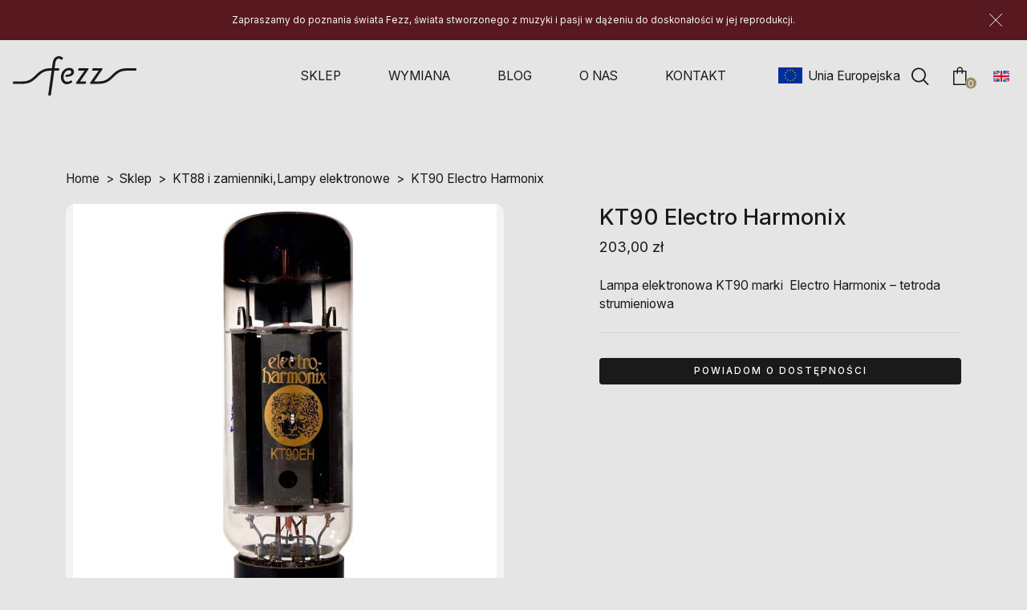

--- FILE ---
content_type: text/html; charset=UTF-8
request_url: https://fezz.ewitryna.one/produkt/kt90-electro-harmonix-2/
body_size: 17962
content:
<!DOCTYPE html>
<html lang="pl-PL"> 
<head>
    <meta charset="utf-8">
    <meta http-equiv="X-UA-Compatible" content="IE=edge">
    <meta name="viewport" content="width=device-width, initial-scale=1, shrink-to-fit=no">
    <title>KT90 Electro Harmonix - Fezz Audio - Made of Music</title>
    <link rel="shortcut icon" href="https://fezz.ewitryna.one/wp-content/themes/fezz/assets/gfx/favicon.ico">
    <!-- FONTS -->
    <link rel="preconnect" href="https://fonts.googleapis.com">
    <link rel="preconnect" href="https://fonts.gstatic.com" crossorigin>
    <link rel="preload" as="style" href="https://fonts.googleapis.com/css2?family=Inter:wght@400;500;700&display=swap" />
    <link rel="stylesheet" href="https://fonts.googleapis.com/css2?family=Inter:wght@400;500;700&display=swap" media="print" onload="this.media='all'"/>
    <noscript>
        <link rel="stylesheet" href="https://fonts.googleapis.com/css2?family=Inter:wght@400;500;700&display=swap"/>
    </noscript>
    <meta name='robots' content='noindex, nofollow' />
<link rel="alternate" hreflang="pl" href="https://fezz.ewitryna.one/produkt/kt90-electro-harmonix-2/" />
<link rel="alternate" hreflang="en" href="https://fezz.ewitryna.one/en/produkt/kt90-electro-harmonix-2/" />

	<!-- This site is optimized with the Yoast SEO plugin v19.9 - https://yoast.com/wordpress/plugins/seo/ -->
	<meta property="og:locale" content="pl_PL" />
	<meta property="og:type" content="article" />
	<meta property="og:title" content="KT90 Electro Harmonix - Fezz Audio - Made of Music" />
	<meta property="og:description" content="Lampa elektronowa KT90 marki  Electro Harmonix - tetroda strumieniowa" />
	<meta property="og:url" content="https://fezz.ewitryna.one/produkt/kt90-electro-harmonix-2/" />
	<meta property="og:site_name" content="Fezz Audio - Made of Music" />
	<meta property="article:modified_time" content="2022-05-05T09:22:39+00:00" />
	<meta property="og:image" content="https://fezz.ewitryna.one/wp-content/uploads/2022/04/1865.jpg" />
	<meta property="og:image:width" content="750" />
	<meta property="og:image:height" content="777" />
	<meta property="og:image:type" content="image/jpeg" />
	<meta name="twitter:card" content="summary_large_image" />
	<script type="application/ld+json" class="yoast-schema-graph">{"@context":"https://schema.org","@graph":[{"@type":"WebPage","@id":"https://fezz.ewitryna.one/produkt/kt90-electro-harmonix-2/","url":"https://fezz.ewitryna.one/produkt/kt90-electro-harmonix-2/","name":"KT90 Electro Harmonix - Fezz Audio - Made of Music","isPartOf":{"@id":"https://fezz.ewitryna.one/#website"},"primaryImageOfPage":{"@id":"https://fezz.ewitryna.one/produkt/kt90-electro-harmonix-2/#primaryimage"},"image":{"@id":"https://fezz.ewitryna.one/produkt/kt90-electro-harmonix-2/#primaryimage"},"thumbnailUrl":"https://fezz.ewitryna.one/wp-content/uploads/2022/04/1865.jpg","datePublished":"2022-04-20T11:29:37+00:00","dateModified":"2022-05-05T09:22:39+00:00","breadcrumb":{"@id":"https://fezz.ewitryna.one/produkt/kt90-electro-harmonix-2/#breadcrumb"},"inLanguage":"pl-PL","potentialAction":[{"@type":"ReadAction","target":["https://fezz.ewitryna.one/produkt/kt90-electro-harmonix-2/"]}]},{"@type":"ImageObject","inLanguage":"pl-PL","@id":"https://fezz.ewitryna.one/produkt/kt90-electro-harmonix-2/#primaryimage","url":"https://fezz.ewitryna.one/wp-content/uploads/2022/04/1865.jpg","contentUrl":"https://fezz.ewitryna.one/wp-content/uploads/2022/04/1865.jpg","width":750,"height":777},{"@type":"BreadcrumbList","@id":"https://fezz.ewitryna.one/produkt/kt90-electro-harmonix-2/#breadcrumb","itemListElement":[{"@type":"ListItem","position":1,"name":"Strona główna","item":"https://fezz.ewitryna.one/"},{"@type":"ListItem","position":2,"name":"Sklep","item":"https://fezz.ewitryna.one/sklep/"},{"@type":"ListItem","position":3,"name":"KT90 Electro Harmonix"}]},{"@type":"WebSite","@id":"https://fezz.ewitryna.one/#website","url":"https://fezz.ewitryna.one/","name":"Fezz Audio - Made of Music","description":"Fezz to niezapomniane emocje i wyjątkowość wrażeń. To wzmacniacze stworzone po to, byś w swoim domu mógł czerpać pełnię radości z muzyki.","potentialAction":[{"@type":"SearchAction","target":{"@type":"EntryPoint","urlTemplate":"https://fezz.ewitryna.one/?s={search_term_string}"},"query-input":"required name=search_term_string"}],"inLanguage":"pl-PL"}]}</script>
	<!-- / Yoast SEO plugin. -->


<link rel='dns-prefetch' href='//s.w.org' />
<script type="text/javascript">
window._wpemojiSettings = {"baseUrl":"https:\/\/s.w.org\/images\/core\/emoji\/14.0.0\/72x72\/","ext":".png","svgUrl":"https:\/\/s.w.org\/images\/core\/emoji\/14.0.0\/svg\/","svgExt":".svg","source":{"concatemoji":"https:\/\/fezz.ewitryna.one\/wp-includes\/js\/wp-emoji-release.min.js?ver=6.0.11"}};
/*! This file is auto-generated */
!function(e,a,t){var n,r,o,i=a.createElement("canvas"),p=i.getContext&&i.getContext("2d");function s(e,t){var a=String.fromCharCode,e=(p.clearRect(0,0,i.width,i.height),p.fillText(a.apply(this,e),0,0),i.toDataURL());return p.clearRect(0,0,i.width,i.height),p.fillText(a.apply(this,t),0,0),e===i.toDataURL()}function c(e){var t=a.createElement("script");t.src=e,t.defer=t.type="text/javascript",a.getElementsByTagName("head")[0].appendChild(t)}for(o=Array("flag","emoji"),t.supports={everything:!0,everythingExceptFlag:!0},r=0;r<o.length;r++)t.supports[o[r]]=function(e){if(!p||!p.fillText)return!1;switch(p.textBaseline="top",p.font="600 32px Arial",e){case"flag":return s([127987,65039,8205,9895,65039],[127987,65039,8203,9895,65039])?!1:!s([55356,56826,55356,56819],[55356,56826,8203,55356,56819])&&!s([55356,57332,56128,56423,56128,56418,56128,56421,56128,56430,56128,56423,56128,56447],[55356,57332,8203,56128,56423,8203,56128,56418,8203,56128,56421,8203,56128,56430,8203,56128,56423,8203,56128,56447]);case"emoji":return!s([129777,127995,8205,129778,127999],[129777,127995,8203,129778,127999])}return!1}(o[r]),t.supports.everything=t.supports.everything&&t.supports[o[r]],"flag"!==o[r]&&(t.supports.everythingExceptFlag=t.supports.everythingExceptFlag&&t.supports[o[r]]);t.supports.everythingExceptFlag=t.supports.everythingExceptFlag&&!t.supports.flag,t.DOMReady=!1,t.readyCallback=function(){t.DOMReady=!0},t.supports.everything||(n=function(){t.readyCallback()},a.addEventListener?(a.addEventListener("DOMContentLoaded",n,!1),e.addEventListener("load",n,!1)):(e.attachEvent("onload",n),a.attachEvent("onreadystatechange",function(){"complete"===a.readyState&&t.readyCallback()})),(e=t.source||{}).concatemoji?c(e.concatemoji):e.wpemoji&&e.twemoji&&(c(e.twemoji),c(e.wpemoji)))}(window,document,window._wpemojiSettings);
</script>
<style type="text/css">
img.wp-smiley,
img.emoji {
	display: inline !important;
	border: none !important;
	box-shadow: none !important;
	height: 1em !important;
	width: 1em !important;
	margin: 0 0.07em !important;
	vertical-align: -0.1em !important;
	background: none !important;
	padding: 0 !important;
}
</style>
	<link rel='stylesheet' id='font-awesome-css'  href='https://fezz.ewitryna.one/wp-content/plugins/woocommerce-ajax-filters/berocket/assets/css/font-awesome.min.css?ver=6.0.11' type='text/css' media='all' />
<style id='font-awesome-inline-css' type='text/css'>
[data-font="FontAwesome"]:before {font-family: 'FontAwesome' !important;content: attr(data-icon) !important;speak: none !important;font-weight: normal !important;font-variant: normal !important;text-transform: none !important;line-height: 1 !important;font-style: normal !important;-webkit-font-smoothing: antialiased !important;-moz-osx-font-smoothing: grayscale !important;}
</style>
<link rel='stylesheet' id='berocket_aapf_widget-style-css'  href='https://fezz.ewitryna.one/wp-content/plugins/woocommerce-ajax-filters/assets/frontend/css/fullmain.min.css?ver=1.6.3.2' type='text/css' media='all' />
<link rel='stylesheet' id='wp-block-library-css'  href='https://fezz.ewitryna.one/wp-includes/css/dist/block-library/style.min.css?ver=6.0.11' type='text/css' media='all' />
<link rel='stylesheet' id='wc-blocks-vendors-style-css'  href='https://fezz.ewitryna.one/wp-content/plugins/woocommerce/packages/woocommerce-blocks/build/wc-blocks-vendors-style.css?ver=8.5.1' type='text/css' media='all' />
<link rel='stylesheet' id='wc-blocks-style-css'  href='https://fezz.ewitryna.one/wp-content/plugins/woocommerce/packages/woocommerce-blocks/build/wc-blocks-style.css?ver=8.5.1' type='text/css' media='all' />
<style id='global-styles-inline-css' type='text/css'>
body{--wp--preset--color--black: #000000;--wp--preset--color--cyan-bluish-gray: #abb8c3;--wp--preset--color--white: #ffffff;--wp--preset--color--pale-pink: #f78da7;--wp--preset--color--vivid-red: #cf2e2e;--wp--preset--color--luminous-vivid-orange: #ff6900;--wp--preset--color--luminous-vivid-amber: #fcb900;--wp--preset--color--light-green-cyan: #7bdcb5;--wp--preset--color--vivid-green-cyan: #00d084;--wp--preset--color--pale-cyan-blue: #8ed1fc;--wp--preset--color--vivid-cyan-blue: #0693e3;--wp--preset--color--vivid-purple: #9b51e0;--wp--preset--gradient--vivid-cyan-blue-to-vivid-purple: linear-gradient(135deg,rgba(6,147,227,1) 0%,rgb(155,81,224) 100%);--wp--preset--gradient--light-green-cyan-to-vivid-green-cyan: linear-gradient(135deg,rgb(122,220,180) 0%,rgb(0,208,130) 100%);--wp--preset--gradient--luminous-vivid-amber-to-luminous-vivid-orange: linear-gradient(135deg,rgba(252,185,0,1) 0%,rgba(255,105,0,1) 100%);--wp--preset--gradient--luminous-vivid-orange-to-vivid-red: linear-gradient(135deg,rgba(255,105,0,1) 0%,rgb(207,46,46) 100%);--wp--preset--gradient--very-light-gray-to-cyan-bluish-gray: linear-gradient(135deg,rgb(238,238,238) 0%,rgb(169,184,195) 100%);--wp--preset--gradient--cool-to-warm-spectrum: linear-gradient(135deg,rgb(74,234,220) 0%,rgb(151,120,209) 20%,rgb(207,42,186) 40%,rgb(238,44,130) 60%,rgb(251,105,98) 80%,rgb(254,248,76) 100%);--wp--preset--gradient--blush-light-purple: linear-gradient(135deg,rgb(255,206,236) 0%,rgb(152,150,240) 100%);--wp--preset--gradient--blush-bordeaux: linear-gradient(135deg,rgb(254,205,165) 0%,rgb(254,45,45) 50%,rgb(107,0,62) 100%);--wp--preset--gradient--luminous-dusk: linear-gradient(135deg,rgb(255,203,112) 0%,rgb(199,81,192) 50%,rgb(65,88,208) 100%);--wp--preset--gradient--pale-ocean: linear-gradient(135deg,rgb(255,245,203) 0%,rgb(182,227,212) 50%,rgb(51,167,181) 100%);--wp--preset--gradient--electric-grass: linear-gradient(135deg,rgb(202,248,128) 0%,rgb(113,206,126) 100%);--wp--preset--gradient--midnight: linear-gradient(135deg,rgb(2,3,129) 0%,rgb(40,116,252) 100%);--wp--preset--duotone--dark-grayscale: url('#wp-duotone-dark-grayscale');--wp--preset--duotone--grayscale: url('#wp-duotone-grayscale');--wp--preset--duotone--purple-yellow: url('#wp-duotone-purple-yellow');--wp--preset--duotone--blue-red: url('#wp-duotone-blue-red');--wp--preset--duotone--midnight: url('#wp-duotone-midnight');--wp--preset--duotone--magenta-yellow: url('#wp-duotone-magenta-yellow');--wp--preset--duotone--purple-green: url('#wp-duotone-purple-green');--wp--preset--duotone--blue-orange: url('#wp-duotone-blue-orange');--wp--preset--font-size--small: 13px;--wp--preset--font-size--medium: 20px;--wp--preset--font-size--large: 36px;--wp--preset--font-size--x-large: 42px;}.has-black-color{color: var(--wp--preset--color--black) !important;}.has-cyan-bluish-gray-color{color: var(--wp--preset--color--cyan-bluish-gray) !important;}.has-white-color{color: var(--wp--preset--color--white) !important;}.has-pale-pink-color{color: var(--wp--preset--color--pale-pink) !important;}.has-vivid-red-color{color: var(--wp--preset--color--vivid-red) !important;}.has-luminous-vivid-orange-color{color: var(--wp--preset--color--luminous-vivid-orange) !important;}.has-luminous-vivid-amber-color{color: var(--wp--preset--color--luminous-vivid-amber) !important;}.has-light-green-cyan-color{color: var(--wp--preset--color--light-green-cyan) !important;}.has-vivid-green-cyan-color{color: var(--wp--preset--color--vivid-green-cyan) !important;}.has-pale-cyan-blue-color{color: var(--wp--preset--color--pale-cyan-blue) !important;}.has-vivid-cyan-blue-color{color: var(--wp--preset--color--vivid-cyan-blue) !important;}.has-vivid-purple-color{color: var(--wp--preset--color--vivid-purple) !important;}.has-black-background-color{background-color: var(--wp--preset--color--black) !important;}.has-cyan-bluish-gray-background-color{background-color: var(--wp--preset--color--cyan-bluish-gray) !important;}.has-white-background-color{background-color: var(--wp--preset--color--white) !important;}.has-pale-pink-background-color{background-color: var(--wp--preset--color--pale-pink) !important;}.has-vivid-red-background-color{background-color: var(--wp--preset--color--vivid-red) !important;}.has-luminous-vivid-orange-background-color{background-color: var(--wp--preset--color--luminous-vivid-orange) !important;}.has-luminous-vivid-amber-background-color{background-color: var(--wp--preset--color--luminous-vivid-amber) !important;}.has-light-green-cyan-background-color{background-color: var(--wp--preset--color--light-green-cyan) !important;}.has-vivid-green-cyan-background-color{background-color: var(--wp--preset--color--vivid-green-cyan) !important;}.has-pale-cyan-blue-background-color{background-color: var(--wp--preset--color--pale-cyan-blue) !important;}.has-vivid-cyan-blue-background-color{background-color: var(--wp--preset--color--vivid-cyan-blue) !important;}.has-vivid-purple-background-color{background-color: var(--wp--preset--color--vivid-purple) !important;}.has-black-border-color{border-color: var(--wp--preset--color--black) !important;}.has-cyan-bluish-gray-border-color{border-color: var(--wp--preset--color--cyan-bluish-gray) !important;}.has-white-border-color{border-color: var(--wp--preset--color--white) !important;}.has-pale-pink-border-color{border-color: var(--wp--preset--color--pale-pink) !important;}.has-vivid-red-border-color{border-color: var(--wp--preset--color--vivid-red) !important;}.has-luminous-vivid-orange-border-color{border-color: var(--wp--preset--color--luminous-vivid-orange) !important;}.has-luminous-vivid-amber-border-color{border-color: var(--wp--preset--color--luminous-vivid-amber) !important;}.has-light-green-cyan-border-color{border-color: var(--wp--preset--color--light-green-cyan) !important;}.has-vivid-green-cyan-border-color{border-color: var(--wp--preset--color--vivid-green-cyan) !important;}.has-pale-cyan-blue-border-color{border-color: var(--wp--preset--color--pale-cyan-blue) !important;}.has-vivid-cyan-blue-border-color{border-color: var(--wp--preset--color--vivid-cyan-blue) !important;}.has-vivid-purple-border-color{border-color: var(--wp--preset--color--vivid-purple) !important;}.has-vivid-cyan-blue-to-vivid-purple-gradient-background{background: var(--wp--preset--gradient--vivid-cyan-blue-to-vivid-purple) !important;}.has-light-green-cyan-to-vivid-green-cyan-gradient-background{background: var(--wp--preset--gradient--light-green-cyan-to-vivid-green-cyan) !important;}.has-luminous-vivid-amber-to-luminous-vivid-orange-gradient-background{background: var(--wp--preset--gradient--luminous-vivid-amber-to-luminous-vivid-orange) !important;}.has-luminous-vivid-orange-to-vivid-red-gradient-background{background: var(--wp--preset--gradient--luminous-vivid-orange-to-vivid-red) !important;}.has-very-light-gray-to-cyan-bluish-gray-gradient-background{background: var(--wp--preset--gradient--very-light-gray-to-cyan-bluish-gray) !important;}.has-cool-to-warm-spectrum-gradient-background{background: var(--wp--preset--gradient--cool-to-warm-spectrum) !important;}.has-blush-light-purple-gradient-background{background: var(--wp--preset--gradient--blush-light-purple) !important;}.has-blush-bordeaux-gradient-background{background: var(--wp--preset--gradient--blush-bordeaux) !important;}.has-luminous-dusk-gradient-background{background: var(--wp--preset--gradient--luminous-dusk) !important;}.has-pale-ocean-gradient-background{background: var(--wp--preset--gradient--pale-ocean) !important;}.has-electric-grass-gradient-background{background: var(--wp--preset--gradient--electric-grass) !important;}.has-midnight-gradient-background{background: var(--wp--preset--gradient--midnight) !important;}.has-small-font-size{font-size: var(--wp--preset--font-size--small) !important;}.has-medium-font-size{font-size: var(--wp--preset--font-size--medium) !important;}.has-large-font-size{font-size: var(--wp--preset--font-size--large) !important;}.has-x-large-font-size{font-size: var(--wp--preset--font-size--x-large) !important;}
</style>
<link rel='stylesheet' id='woocommerce-layout-css'  href='https://fezz.ewitryna.one/wp-content/plugins/woocommerce/assets/css/woocommerce-layout.css?ver=7.0.0' type='text/css' media='all' />
<link rel='stylesheet' id='woocommerce-smallscreen-css'  href='https://fezz.ewitryna.one/wp-content/plugins/woocommerce/assets/css/woocommerce-smallscreen.css?ver=7.0.0' type='text/css' media='only screen and (max-width: 768px)' />
<link rel='stylesheet' id='woocommerce-general-css'  href='https://fezz.ewitryna.one/wp-content/plugins/woocommerce/assets/css/woocommerce.css?ver=7.0.0' type='text/css' media='all' />
<style id='woocommerce-inline-inline-css' type='text/css'>
.woocommerce form .form-row .required { visibility: visible; }
</style>
<link rel='stylesheet' id='wpml-tm-admin-bar-css'  href='https://fezz.ewitryna.one/wp-content/plugins/wpml-translation-management/res/css/admin-bar-style.css?ver=2.9.10' type='text/css' media='all' />
<link rel='stylesheet' id='yith_wapo_front-css'  href='https://fezz.ewitryna.one/wp-content/plugins/yith-woocommerce-product-add-ons/assets/css/front.css?ver=83861' type='text/css' media='all' />
<link rel='stylesheet' id='yith_wapo_jquery-ui-css'  href='https://fezz.ewitryna.one/wp-content/plugins/yith-woocommerce-product-add-ons/assets/css/_new_jquery-ui-1.12.1.css?ver=85135' type='text/css' media='all' />
<link rel='stylesheet' id='yith_wapo_jquery-ui-timepicker-css'  href='https://fezz.ewitryna.one/wp-content/plugins/yith-woocommerce-product-add-ons/assets/css/_new_jquery-ui-timepicker-addon.css?ver=23802' type='text/css' media='all' />
<link rel='stylesheet' id='dashicons-css'  href='https://fezz.ewitryna.one/wp-includes/css/dashicons.min.css?ver=6.0.11' type='text/css' media='all' />
<style id='dashicons-inline-css' type='text/css'>
[data-font="Dashicons"]:before {font-family: 'Dashicons' !important;content: attr(data-icon) !important;speak: none !important;font-weight: normal !important;font-variant: normal !important;text-transform: none !important;line-height: 1 !important;font-style: normal !important;-webkit-font-smoothing: antialiased !important;-moz-osx-font-smoothing: grayscale !important;}
</style>
<link rel='stylesheet' id='app-css'  href='https://fezz.ewitryna.one/wp-content/themes/fezz/assets/css/app.min.css?ver=1765969748' type='text/css' media='all' />
<link rel='stylesheet' id='style-css'  href='https://fezz.ewitryna.one/wp-content/themes/fezz/style.css?ver=6.0.11' type='text/css' media='all' />
<link rel='stylesheet' id='select2-css'  href='https://fezz.ewitryna.one/wp-content/plugins/woocommerce-ajax-filters/assets/frontend/css/select2.min.css?ver=6.0.11' type='text/css' media='all' />
<link rel='stylesheet' id='thwvsf-public-style-css'  href='https://fezz.ewitryna.one/wp-content/plugins/product-variation-swatches-for-woocommerce/public/assets/css/thwvsf-public.min.css?ver=6.0.11' type='text/css' media='all' />
<style id='thwvsf-public-style-inline-css' type='text/css'>

       		.thwvsf-wrapper-ul .thwvsf-wrapper-item-li.attr_swatch_design_default {
               	width: 45px; 
               	border-radius: 2px; 
               	height:  45px;
               	box-shadow: 0 0 0 1px #d1d7da; 
           	}
           	.thwvsf-wrapper-ul .thwvsf-wrapper-item-li.thwvsf-label-li.attr_swatch_design_default{
               	width: auto; 
               	height:  45px;
               	color: #000;
               	background-color: #fff;
           	}
           	.thwvsf-wrapper-ul .thwvsf-label-li.attr_swatch_design_default .thwvsf-item-span.item-span-text{
           		font-size: 16px;
           	}
			.thwvsf-wrapper-ul .thwvsf-tooltip .tooltiptext.tooltip_swatch_design_default {
					background-color: #000000;
					color : #ffffff;
			}
			.thwvsf-wrapper-ul .thwvsf-tooltip .tooltiptext.tooltip_swatch_design_default::after{
					border-color: #000000 transparent transparent;
			}
			.thwvsf-wrapper-ul .thwvsf-wrapper-item-li.attr_swatch_design_default.thwvsf-selected, .thwvsf-wrapper-ul .thwvsf-wrapper-item-li.attr_swatch_design_default.thwvsf-selected:hover{
			    -webkit-box-shadow: 0 0 0 2px #827d7d;
			    box-shadow: 0 0 0 2px #827d7d;
			}
			.thwvsf-wrapper-ul .thwvsf-wrapper-item-li.attr_swatch_design_default:hover{
				-webkit-box-shadow: 0 0 0 3px #aaaaaa;
				box-shadow: 0 0 0 3px #aaaaaa;
			}
		
			.thwvsf-wrapper-ul .thwvsf-wrapper-item-li.thwvsf-label-li.attr_swatch_design_default.thwvsf-selected:after {
				content: '';
			}
		

       		.thwvsf-wrapper-ul .thwvsf-wrapper-item-li.attr_swatch_design_1 {
               	width: 95px; 
               	border-radius: 2px; 
               	height:  95px;
               	box-shadow: 0 0 0 1px #d1d7da; 
           	}
           	.thwvsf-wrapper-ul .thwvsf-wrapper-item-li.thwvsf-label-li.attr_swatch_design_1{
               	width: auto; 
               	height:  95px;
               	color: #000;
               	background-color: #fff;
           	}
           	.thwvsf-wrapper-ul .thwvsf-label-li.attr_swatch_design_1 .thwvsf-item-span.item-span-text{
           		font-size: 16px;
           	}
			.thwvsf-wrapper-ul .thwvsf-tooltip .tooltiptext.tooltip_swatch_design_1 {
					background-color: #000000;
					color : #ffffff;
			}
			.thwvsf-wrapper-ul .thwvsf-tooltip .tooltiptext.tooltip_swatch_design_1::after{
					border-color: #000000 transparent transparent;
			}
			.thwvsf-wrapper-ul .thwvsf-wrapper-item-li.attr_swatch_design_1.thwvsf-selected, .thwvsf-wrapper-ul .thwvsf-wrapper-item-li.attr_swatch_design_1.thwvsf-selected:hover{
			    -webkit-box-shadow: 0 0 0 2px #827d7d;
			    box-shadow: 0 0 0 2px #827d7d;
			}
			.thwvsf-wrapper-ul .thwvsf-wrapper-item-li.attr_swatch_design_1:hover{
				-webkit-box-shadow: 0 0 0 3px #aaaaaa;
				box-shadow: 0 0 0 3px #aaaaaa;
			}
		
				.thwvsf-wrapper-ul .thwvsf-wrapper-item-li.attr_swatch_design_1.thwvsf-selected:after {

					content: '\2714';
	    			display: block;
	    			position: absolute;
	    			color: #000000 ;
	    			font-size:15px;
	    			text-align:center;
				}
			
			.thwvsf-wrapper-ul .thwvsf-wrapper-item-li.thwvsf-label-li.attr_swatch_design_1.thwvsf-selected:after {
				content: '';
			}
		
				.thwvsf-wrapper-ul .thwvsf-wrapper-item-li.thwvsf-label-li.attr_swatch_design_1.thwvsf-selected:after {

					content: '\2714';
	    			display: block;
	    			position: absolute;
	    			color: #000000;
	    			font-size:15px;
	    			text-align:center;
				}
			

       		.thwvsf-wrapper-ul .thwvsf-wrapper-item-li.attr_swatch_design_2 {
               	width: 45px; 
               	border-radius: 2px; 
               	height:  45px;
               	box-shadow: 0 0 0 1px #d1d7da; 
           	}
           	.thwvsf-wrapper-ul .thwvsf-wrapper-item-li.thwvsf-label-li.attr_swatch_design_2{
               	width: auto; 
               	height:  45px;
               	color: #000;
               	background-color: #fff;
           	}
           	.thwvsf-wrapper-ul .thwvsf-label-li.attr_swatch_design_2 .thwvsf-item-span.item-span-text{
           		font-size: 16px;
           	}
			.thwvsf-wrapper-ul .thwvsf-tooltip .tooltiptext.tooltip_swatch_design_2 {
					background-color: #000000;
					color : #ffffff;
			}
			.thwvsf-wrapper-ul .thwvsf-tooltip .tooltiptext.tooltip_swatch_design_2::after{
					border-color: #000000 transparent transparent;
			}
			.thwvsf-wrapper-ul .thwvsf-wrapper-item-li.attr_swatch_design_2.thwvsf-selected, .thwvsf-wrapper-ul .thwvsf-wrapper-item-li.attr_swatch_design_2.thwvsf-selected:hover{
			    -webkit-box-shadow: 0 0 0 2px #827d7d;
			    box-shadow: 0 0 0 2px #827d7d;
			}
			.thwvsf-wrapper-ul .thwvsf-wrapper-item-li.attr_swatch_design_2:hover{
				-webkit-box-shadow: 0 0 0 3px #aaaaaa;
				box-shadow: 0 0 0 3px #aaaaaa;
			}
		
			.thwvsf-wrapper-ul .thwvsf-wrapper-item-li.thwvsf-label-li.attr_swatch_design_2.thwvsf-selected:after {
				content: '';
			}
		

       		.thwvsf-wrapper-ul .thwvsf-wrapper-item-li.attr_swatch_design_3 {
               	width: 45px; 
               	border-radius: 2px; 
               	height:  45px;
               	box-shadow: 0 0 0 1px #d1d7da; 
           	}
           	.thwvsf-wrapper-ul .thwvsf-wrapper-item-li.thwvsf-label-li.attr_swatch_design_3{
               	width: auto; 
               	height:  45px;
               	color: #000;
               	background-color: #fff;
           	}
           	.thwvsf-wrapper-ul .thwvsf-label-li.attr_swatch_design_3 .thwvsf-item-span.item-span-text{
           		font-size: 16px;
           	}
			.thwvsf-wrapper-ul .thwvsf-tooltip .tooltiptext.tooltip_swatch_design_3 {
					background-color: #000000;
					color : #ffffff;
			}
			.thwvsf-wrapper-ul .thwvsf-tooltip .tooltiptext.tooltip_swatch_design_3::after{
					border-color: #000000 transparent transparent;
			}
			.thwvsf-wrapper-ul .thwvsf-wrapper-item-li.attr_swatch_design_3.thwvsf-selected, .thwvsf-wrapper-ul .thwvsf-wrapper-item-li.attr_swatch_design_3.thwvsf-selected:hover{
			    -webkit-box-shadow: 0 0 0 2px #827d7d;
			    box-shadow: 0 0 0 2px #827d7d;
			}
			.thwvsf-wrapper-ul .thwvsf-wrapper-item-li.attr_swatch_design_3:hover{
				-webkit-box-shadow: 0 0 0 3px #aaaaaa;
				box-shadow: 0 0 0 3px #aaaaaa;
			}
		
			.thwvsf-wrapper-ul .thwvsf-wrapper-item-li.thwvsf-label-li.attr_swatch_design_3.thwvsf-selected:after {
				content: '';
			}
		
</style>
<link rel='stylesheet' id='cwginstock_frontend_css-css'  href='https://fezz.ewitryna.one/wp-content/plugins/back-in-stock-notifier-for-woocommerce/assets/css/frontend.min.css?ver=2.7' type='text/css' media='' />
<link rel='stylesheet' id='cwginstock_bootstrap-css'  href='https://fezz.ewitryna.one/wp-content/plugins/back-in-stock-notifier-for-woocommerce/assets/css/bootstrap.min.css?ver=2.7' type='text/css' media='' />
<script type="text/template" id="tmpl-variation-template">
	<div class="woocommerce-variation-description">{{{ data.variation.variation_description }}}</div>
	<div class="woocommerce-variation-price">{{{ data.variation.price_html }}}</div>
	<div class="woocommerce-variation-availability">{{{ data.variation.availability_html }}}</div>
</script>
<script type="text/template" id="tmpl-unavailable-variation-template">
	<p>Przepraszamy, ten produkt jest niedostępny. Prosimy wybrać inną kombinację.</p>
</script>
<script type='text/javascript' src='https://fezz.ewitryna.one/wp-includes/js/jquery/jquery.min.js?ver=3.6.0' id='jquery-core-js'></script>
<script type='text/javascript' src='https://fezz.ewitryna.one/wp-includes/js/jquery/jquery-migrate.min.js?ver=3.3.2' id='jquery-migrate-js'></script>
<link rel="https://api.w.org/" href="https://fezz.ewitryna.one/wp-json/" /><link rel="alternate" type="application/json" href="https://fezz.ewitryna.one/wp-json/wp/v2/product/212" /><link rel="EditURI" type="application/rsd+xml" title="RSD" href="https://fezz.ewitryna.one/xmlrpc.php?rsd" />
<link rel="wlwmanifest" type="application/wlwmanifest+xml" href="https://fezz.ewitryna.one/wp-includes/wlwmanifest.xml" /> 
<link rel='shortlink' href='https://fezz.ewitryna.one/?p=212' />
<link rel="alternate" type="application/json+oembed" href="https://fezz.ewitryna.one/wp-json/oembed/1.0/embed?url=https%3A%2F%2Ffezz.ewitryna.one%2Fprodukt%2Fkt90-electro-harmonix-2%2F" />
<link rel="alternate" type="text/xml+oembed" href="https://fezz.ewitryna.one/wp-json/oembed/1.0/embed?url=https%3A%2F%2Ffezz.ewitryna.one%2Fprodukt%2Fkt90-electro-harmonix-2%2F&#038;format=xml" />
<meta name="generator" content="WPML ver:4.3.17 stt:1,40;" />
<style></style>	<noscript><style>.woocommerce-product-gallery{ opacity: 1 !important; }</style></noscript>
			<style type="text/css" id="wp-custom-css">
			.page-template-default .content p, .page-template-default .content h2, .page-template-default .content h3, .page-template-default .content ul, .page-template-default .content ol {
	margin-bottom: 1rem;
}
.page-template-default .content ul ul {
	margin: 0;
}

.product-box__img .labels {
	position: absolute;
  top: 0.75rem;
  left: 0.75rem;
  z-index: 1;
} 
.product-box__img .btn {
    margin-right: 0.5rem;
    color: #fff;
    padding: .25rem .55rem;
    letter-spacing: 0;
}

#cn-accept-cookie {
	background: #fff;
	color: #1a1a1a;
	border: 1px solid white;
}
#cn-refuse-cookie {
	border: 1px solid #fff;
}

html[lang="en-US"] .single_variation_wrap {
    display: none !important;
}

html[lang="en-US"] .woocommerce div.product form.cart {
    pointer-events: none;
}
html[lang="en-US"] .woocommerce div.product form.cart .row {
	display: none;
}
html[lang="en-US"] .woocommerce div.product p.price, html[lang="en-US"] .woocommerce div.product span.price {
	display: none;
}

html[lang="en-US"] .thwvsf-wrapper-ul .thwvsf-wrapper-item-li.attr_swatch_design_1:nth-child(odd) {
		display: none;
}

@media(max-width: 767px) {
	.banner-top__item-text {
		padding-top: 220px;
	}
}

.page-id-15 .col-xxl-6.col-xl-7.col-lg-8.col-md-9, .page-id-2181 .col-xxl-6.col-xl-7.col-lg-8.col-md-9 {
	width: 100%;
}
.page-id-15.page-template-default .content h2, .page-id-2181.page-template-default .content h2 {
	margin: 5rem 0;
}
.page-id-15.page-template-default .content h2:first-child, .page-id-2181.page-template-default .content h2:first-child {
	margin-top: 0;
}

@media(max-width: 600px) {
	.home .banner-top__item-image .figure>* {
		-o-object-position: 29% 50%;
		object-position: 29% 50%;
	}
	.home .banner-top__item-text {
		padding-top: 18rem;
	}
	.home .banner-top {
		max-height: 600px;
	}
}

.product-category .product-box__img {
	position: relative;
}
.product-category .product-box__img:after {
	content: '';
	position: absolute;
	display: block;
	top: 0;
	left: 0;
	width: 100%;
	height: 100%;
	z-index: 1;
	background: #581820;
	opacity: 1;
	transition: all 0.3s;

}
.product-category .product-box__img:hover:after  {
	opacity: 0;
}

.product-box__img .icon {
	position: absolute;
	top: 50%;
	left: 50%;
	transform: translateX(-50%) translateY(-50%) translate3d(0px, 0px, 0px);
	background: transparent;
	z-index: 2;
}

.product-category .product-box__img:hover .icon {
	filter: brightness(5);
	transform: translateX(-50%) translateY(-50%) translate3d(0px, 0px, 0px);
}

.banner-top__item [data-animate] {
    opacity: 0;
    -webkit-transform: translate3d(0, 0, 0);
    transform: translate3d(0, 0, 0);
    transition: All .35s linear;
    -webkit-transition: All .35s linear;
    -moz-transition: All .35s linear;
    -o-transition:All .35s linear
}

.banner-top__item.slick-animate [data-animate] {
    opacity: 1;
    -webkit-transform: translate3d(0, 0, 0);
    transform:translate3d(0, 0, 0)
}

.thwvsf-color-li[title="Republika"] .thwvsf-item-span-color {
	background: linear-gradient(135deg, rgba(255,255,255,1) 50%, rgba(0,0,0,1) 50%) !important;
}

.products-slider .arrow {
	width: 25%;
	height: 100%;
	position: absolute;
	top: 0;
	left: -25%;
	opacity: 0;
	z-index: 2;
}
.products-slider .arrow.arrow-right {
	left: auto;
	right: -25%;
}

.page-id-2999 .col-xxl-6.col-xl-7.col-lg-8.col-md-9.mb-5, .page-id-3006 .col-xxl-6.col-xl-7.col-lg-8.col-md-9.mb-5 {
	width: 100%;
	margin-top: -5rem;
}

.newsletter-section {
	display: none;
}

body.woocommerce-order-received .headline-module {
	font-size: 1.2rem !important;
}
body.woocommerce-order-received .cart-breadcrumbs {
	display: none !important;
}

body.woocommerce-order-received .woocommerce-order-overview {
	padding: 0;
  margin-top: 2rem;
	margin-bottom: 4rem;
}

.woocommerce-bacs-bank-details h2, .woocommerce-bacs-bank-details h3 {
	font-size: 1rem;
line-height: 1.5;
font-weight: 400;
}

body.woocommerce-order-received .order_details {
	padding: 0;
	margin-bottom: 4rem;
}
body.woocommerce-order-received .woocommerce-order-details ul {
	padding: 0;
}

body.woocommerce-order-received .woocommerce table.shop_table td, body.woocommerce-order-received .woocommerce table.shop_table th {
	padding: 1rem 0 !important;
}
body.woocommerce-order-received .woocommerce table.shop_table th {
	border-bottom: 0px solid;
}
.woocommerce .woocommerce-customer-details address {
	border-radius: 0;
	padding: 0;
	font-size: 0.9rem;
	border: none;
}

/* magnetary ukryte przyciski */
.postid-1142.single-product.woocommerce form.cart, .postid-1143.single-product.woocommerce form.cart, .postid-1887.single-product.woocommerce form.cart, .postid-1888.single-product.woocommerce form.cart {
	display: none !important;
}
/* magnetary ukryte przyciski */		</style>
			<style type="text/css">
		.banner-top {
			text-align: left;
		}
		.banner-top__item-text {
			padding-top: 25rem;
		}
	</style>
	<!-- Google tag (gtag.js) -->
    <script async src="https://www.googletagmanager.com/gtag/js?id=G-KCH18ZX8ZP"></script>
    <script>
      window.dataLayer = window.dataLayer || [];
      function gtag(){dataLayer.push(arguments);}
      gtag('js', new Date());

      gtag('config', 'G-KCH18ZX8ZP');
    </script>
</head>
<body data-rsssl=1 class="product-template-default single single-product postid-212 theme-fezz woocommerce woocommerce-page woocommerce-no-js"> 

            <div class="banner-info bg-espresso">
            <div class="container">
                <div class="row justify-content-md-center text-md-center">
                    <div class="col-lg-11 col-md-10 col-11">
                        Zapraszamy do poznania świata Fezz, świata stworzonego z muzyki i pasji w dążeniu do doskonałości w jej reprodukcji.                                            </div>
                </div>
            </div>
            <button class="banner-info__close mx-md-4 mx-2" aria-label="Zamknij">
                <svg width="18" height="18" viewBox="0 0 18 18" fill="none" xmlns="http://www.w3.org/2000/svg"><path stroke="#F7F6F4" d="M1.4 1.1l15.5 15.6m-15.6-.1L16.9 1.1"/></svg>
            </button>
        </div>   
            

    <header class="page-header__wrapper">
        <div class="page-header page-header--fixed d-lg-block d-none">
            <div class="container-fluid px-3">
                <div class="row justify-content-between align-items-center">
                    <div class="col-3 position-relative">
                        <a href="https://fezz.ewitryna.one" class="page-header__logo">
                            <svg width="154" height="49" viewBox="0 0 154 49" fill="none" xmlns="http://www.w3.org/2000/svg"><path d="M57.016 15.04H52.06l.973-6.79c.532-3.738 2.283-5.24 4.275-5.24a4.48 4.48 0 012.965 1.307.656.656 0 001.116-.048l.924-1.163a.947.947 0 000-1.117A5.86 5.86 0 0057.746 0c-4.17 0-7.3 2.62-8.067 8.25l-.97 6.784h-2.305c-9.085 0-13.618 4.376-17.997 8.606-4.126 3.987-8.023 7.749-15.871 7.749H1.121a1.043 1.043 0 00-.973.923l-.146 1.211c-.048.534.195.923.695.923H12.55c9.086 0 13.618-4.376 17.998-8.606 4.126-3.988 8.022-7.75 15.87-7.75h1.895l-4.171 29.987a.743.743 0 00.695.923h1.7a1.13 1.13 0 00.973-.923l4.17-29.98h4.957a1.044 1.044 0 00.97-.922l.22-1.212a.762.762 0 00-.78-.923m36.604.001H82.573a.99.99 0 00-.924.923l-.146 1.211c-.049.486.195.923.633.923h7.142v.098L78.83 33.058l-.049.482a.769.769 0 00.696.923H90.07a1.043 1.043 0 00.97-.923l.146-1.211c.048-.535-.195-.923-.695-.923h-6.56v-.049l10.303-14.991c.438-.628.097-1.309-.584-1.309m59.662-.016h-11.856c-9.082 0-13.615 4.376-17.994 8.606-4.126 3.988-8.022 7.75-15.867 7.75h-6.166v-.05l10.299-14.99c.438-.629.097-1.309-.581-1.309h-11.081a.995.995 0 00-.924.923l-.143 1.211c-.049.486.195.923.63.923h7.142v.097L96.326 33.06l-.048.482a.769.769 0 00.695.923h10.622c9.086 0 13.615-4.376 17.994-8.61 4.126-3.983 8.022-7.745 15.867-7.745h11.422a1.043 1.043 0 00.97-.92l.146-1.211c.048-.53-.195-.92-.696-.92m-77.088 4.59c0-2.912-2.043-5.094-5.978-5.094-6.072 0-10.302 5.483-10.302 11.799 0 4.657 2.965 8.588 7.094 8.588 2.867 0 5.248-1.311 6.513-2.231.63-.534.581-.874.348-1.263l-.584-.823c-.347-.534-.73-.534-1.216-.242-1.116.725-2.722 1.502-4.373 1.502-2.965 0-4.81-3.057-4.519-6.305.08-.852.226-1.695.438-2.523.696-3.009 3.497-5.532 6.17-5.532 1.992 0 3.062 1.02 3.062 2.329 0 1.947-2.433 3.244-6.604 3.307a.428.428 0 00-.417.347c-.104.524-.212 1.25-.278 1.735a.434.434 0 00.428.486c6.683.035 10.222-2.325 10.222-6.052"/></svg>
                        </a>
                    </div>
                    <div class="col-auto text-center">
                        <nav class="page-header__nav">
                            <ul id="menu-menu-glowne" class="page-header__menu"><li id="menu-item-788" class="menu-item menu-item-type-post_type menu-item-object-page current_page_parent menu-item-788 page-header__menu-item"><a href="https://fezz.ewitryna.one/sklep/" class="page-header__menu-link">Sklep</a></li>
<li id="menu-item-964" class="menu-item menu-item-type-post_type menu-item-object-page menu-item-964 page-header__menu-item"><a href="https://fezz.ewitryna.one/wymiana/" class="page-header__menu-link">Wymiana</a></li>
<li id="menu-item-60" class="menu-item menu-item-type-post_type menu-item-object-page menu-item-60 page-header__menu-item"><a href="https://fezz.ewitryna.one/blog/" class="page-header__menu-link">Blog</a></li>
<li id="menu-item-62" class="menu-item menu-item-type-post_type menu-item-object-page menu-item-62 page-header__menu-item"><a href="https://fezz.ewitryna.one/o-nas/" class="page-header__menu-link">O nas</a></li>
<li id="menu-item-61" class="menu-item menu-item-type-post_type menu-item-object-page menu-item-61 page-header__menu-item"><a href="https://fezz.ewitryna.one/kontakt/" class="page-header__menu-link">Kontakt</a></li>
</ul>  
                        </nav>
                    </div>
                    <div class="col-3 position-relative">
                        <ul class="page-header__icons">
                            <li class="page-header__icon d-flex">
                                                                    <a href="https://fezz.ewitryna.one/unia-europejska" style="text-decoration: none; white-space: nowrap; margin-right: 10px; margin-left: -10px;">
                                        <img src="https://fezz.ewitryna.one/wp-content/uploads/2022/06/ue.png" style="width: 30px; height: 20px; display: inline-block; vertical-align: middle; margin-bottom: 3px; margin-right: 3px;" /> Unia Europejska
                                    </a>
                                                                                            </li>
                            <li class="page-header__icon d-flex">
                                <a class="page-header__icon-link" href="#" data-bs-toggle="offcanvas" data-bs-target="#offcanvasSearch" aria-controls="offcanvasSearch" aria-label="Wyszukiwarka">
                                    <svg width="22" height="22" viewBox="0 0 22 22" fill="none" xmlns="http://www.w3.org/2000/svg"><path d="M21.11 20.402l-5.138-5.162a9.044 9.044 0 002.04-5.737c0-4.994-4.034-9.048-9.005-9.048a8.962 8.962 0 00-3.446.688 9 9 0 00-2.922 1.96A9.055 9.055 0 00.687 6.04a9.094 9.094 0 000 6.927 9.054 9.054 0 001.952 2.936 8.963 8.963 0 006.368 2.65 8.933 8.933 0 005.705-2.048l5.137 5.158a.884.884 0 001.26 0 .889.889 0 000-1.261zM9.007 16.75c-3.983 0-7.22-3.25-7.22-7.248 0-3.996 3.237-7.252 7.22-7.252 3.977 0 7.218 3.256 7.218 7.252 0 3.997-3.241 7.248-7.218 7.248z" fill="#1A1A1A"/></svg>
                                </a>
                            </li>
<!--
                            <li class="page-header__icon d-flex">
                                <a class="page-header__icon-link" href="https://fezz.ewitryna.one/moje-konto" aria-label="Profil">
                                    <svg width="22" height="22" viewBox="0 0 22 22" fill="none" xmlns="http://www.w3.org/2000/svg"><path d="M18.244 14.347a10.63 10.63 0 00-4.061-2.56 6.203 6.203 0 001.97-2.226 6.24 6.24 0 00.713-2.893 6.236 6.236 0 00-1.811-4.39A6.17 6.17 0 0010.688.454 6.169 6.169 0 006.32 2.277a6.235 6.235 0 00-1.811 4.39 6.221 6.221 0 002.682 5.12 10.646 10.646 0 00-4.061 2.56 10.678 10.678 0 00-2.322 3.484A10.724 10.724 0 000 21.945h1.67c0-4.998 4.045-9.066 9.018-9.066 4.972 0 9.016 4.068 9.016 9.066h1.671c.004-1.412-.27-2.81-.808-4.114a10.677 10.677 0 00-2.323-3.484zM10.688 11.2A4.501 4.501 0 017.5 9.87a4.55 4.55 0 01-1.322-3.203A4.551 4.551 0 017.5 3.464a4.503 4.503 0 013.187-1.33 4.503 4.503 0 013.186 1.33 4.551 4.551 0 011.323 3.204 4.55 4.55 0 01-1.323 3.203 4.501 4.501 0 01-3.186 1.329z" fill="#1A1A1A"/></svg>
                                </a>
                            </li>
-->
                                                            <li class="page-header__icon d-flex">
                                    <a class="page-header__icon-link" href="https://fezz.ewitryna.one/koszyk" aria-label="Koszyk">
                                        <svg width="17" height="24" viewBox="0 0 17 24" fill="none" xmlns="http://www.w3.org/2000/svg"><path fill-rule="evenodd" clip-rule="evenodd" d="M12.056 4.883v-.758a3.799 3.799 0 00-1.143-2.606 3.758 3.758 0 00-5.25 0 3.798 3.798 0 00-1.142 2.606v.758H0v18.185h16.576V4.883h-4.52zm-6.028-.758a2.284 2.284 0 01.636-1.654 2.26 2.26 0 011.624-.691 2.25 2.25 0 011.624.691 2.274 2.274 0 01.636 1.654v.758h-4.52v-.758zm9.04 17.428H1.508V6.398H4.52v2.273h1.507V6.398h4.52v2.273h1.508V6.398h3.012v15.155z" fill="#1A1A1A"/></svg><span class="page-header__icon-badge">0<span class="visually-hidden">produktów w koszyku</span></span>
                                    </a>
                                </li>
                                                        <li class="page-header__icon d-flex">
                                                                                                    <a href="https://fezz.ewitryna.one/en">
                                        <img src="https://fezz.ewitryna.one/wp-content/themes/fezz/assets/gfx/en-flag.png" style="width: 20px; height: auto; margin: 0 0 2px 8px;">
                                    </a>
                                                                
                            </li>
                        </ul>
                    </div>
                </div>
            </div>
        </div>

        <div class="page-header-mobile d-lg-none d-block">
            <div class="container-fluid px-3">
                <div class="row justify-content-center align-items-center">
                    <div class="col-3 position-relative">
                        <button class="page-header__menu-button" data-bs-toggle="collapse" data-bs-target="#collapseMobileMenu" aria-expanded="false" aria-controls="collapseMobileMenu">
                            <div class="hamburger">
                                <span></span>
                                <span></span>
                            </div>
                            <div class="cross">
                                <span></span>
                                <span></span>
                            </div>
                        </button>
                            <div class="d-inline-flex">
                                                                                                    <a href="https://fezz.ewitryna.one/en">
                                        <img src="https://fezz.ewitryna.one/wp-content/themes/fezz/assets/gfx/en-flag.png" style="width: 20px;
height: auto;
margin: 7px 0 2px 5px;">
                                    </a>
                                                            </div>
                    </div>
                    <div class="col-6 position-relative text-center">
                        <a href="https://fezz.ewitryna.one" class="page-header__logo">
                            <svg class="img-fluid" width="154" height="49" viewBox="0 0 154 49" fill="none" xmlns="http://www.w3.org/2000/svg"><path d="M57.016 15.04H52.06l.973-6.79c.532-3.738 2.283-5.24 4.275-5.24a4.48 4.48 0 012.965 1.307.656.656 0 001.116-.048l.924-1.163a.947.947 0 000-1.117A5.86 5.86 0 0057.746 0c-4.17 0-7.3 2.62-8.067 8.25l-.97 6.784h-2.305c-9.085 0-13.618 4.376-17.997 8.606-4.126 3.987-8.023 7.749-15.871 7.749H1.121a1.043 1.043 0 00-.973.923l-.146 1.211c-.048.534.195.923.695.923H12.55c9.086 0 13.618-4.376 17.998-8.606 4.126-3.988 8.022-7.75 15.87-7.75h1.895l-4.171 29.987a.743.743 0 00.695.923h1.7a1.13 1.13 0 00.973-.923l4.17-29.98h4.957a1.044 1.044 0 00.97-.922l.22-1.212a.762.762 0 00-.78-.923m36.604.001H82.573a.99.99 0 00-.924.923l-.146 1.211c-.049.486.195.923.633.923h7.142v.098L78.83 33.058l-.049.482a.769.769 0 00.696.923H90.07a1.043 1.043 0 00.97-.923l.146-1.211c.048-.535-.195-.923-.695-.923h-6.56v-.049l10.303-14.991c.438-.628.097-1.309-.584-1.309m59.662-.016h-11.856c-9.082 0-13.615 4.376-17.994 8.606-4.126 3.988-8.022 7.75-15.867 7.75h-6.166v-.05l10.299-14.99c.438-.629.097-1.309-.581-1.309h-11.081a.995.995 0 00-.924.923l-.143 1.211c-.049.486.195.923.63.923h7.142v.097L96.326 33.06l-.048.482a.769.769 0 00.695.923h10.622c9.086 0 13.615-4.376 17.994-8.61 4.126-3.983 8.022-7.745 15.867-7.745h11.422a1.043 1.043 0 00.97-.92l.146-1.211c.048-.53-.195-.92-.696-.92m-77.088 4.59c0-2.912-2.043-5.094-5.978-5.094-6.072 0-10.302 5.483-10.302 11.799 0 4.657 2.965 8.588 7.094 8.588 2.867 0 5.248-1.311 6.513-2.231.63-.534.581-.874.348-1.263l-.584-.823c-.347-.534-.73-.534-1.216-.242-1.116.725-2.722 1.502-4.373 1.502-2.965 0-4.81-3.057-4.519-6.305.08-.852.226-1.695.438-2.523.696-3.009 3.497-5.532 6.17-5.532 1.992 0 3.062 1.02 3.062 2.329 0 1.947-2.433 3.244-6.604 3.307a.428.428 0 00-.417.347c-.104.524-.212 1.25-.278 1.735a.434.434 0 00.428.486c6.683.035 10.222-2.325 10.222-6.052"/></svg>
                        </a>
                    </div>
                    <div class="col-3 position-relative">
                        <ul class="page-header__icons">
                            <li class="page-header__icon d-flex">
                                <a class="page-header__icon-link" href="#" data-bs-toggle="offcanvas" data-bs-target="#offcanvasSearch" aria-controls="offcanvasSearch" aria-label="Wyszukiwarka">
                                    <svg width="22" height="22" viewBox="0 0 22 22" fill="none" xmlns="http://www.w3.org/2000/svg"><path d="M21.11 20.402l-5.138-5.162a9.044 9.044 0 002.04-5.737c0-4.994-4.034-9.048-9.005-9.048a8.962 8.962 0 00-3.446.688 9 9 0 00-2.922 1.96A9.055 9.055 0 00.687 6.04a9.094 9.094 0 000 6.927 9.054 9.054 0 001.952 2.936 8.963 8.963 0 006.368 2.65 8.933 8.933 0 005.705-2.048l5.137 5.158a.884.884 0 001.26 0 .889.889 0 000-1.261zM9.007 16.75c-3.983 0-7.22-3.25-7.22-7.248 0-3.996 3.237-7.252 7.22-7.252 3.977 0 7.218 3.256 7.218 7.252 0 3.997-3.241 7.248-7.218 7.248z" fill="#1A1A1A"/></svg>
                                </a>
                            </li>
                                                            <li class="page-header__icon d-flex">
                                    <a class="page-header__icon-link" href="https://fezz.ewitryna.one/koszyk" aria-label="Koszyk">
                                        <svg width="17" height="24" viewBox="0 0 17 24" fill="none" xmlns="http://www.w3.org/2000/svg"><path fill-rule="evenodd" clip-rule="evenodd" d="M12.056 4.883v-.758a3.799 3.799 0 00-1.143-2.606 3.758 3.758 0 00-5.25 0 3.798 3.798 0 00-1.142 2.606v.758H0v18.185h16.576V4.883h-4.52zm-6.028-.758a2.284 2.284 0 01.636-1.654 2.26 2.26 0 011.624-.691 2.25 2.25 0 011.624.691 2.274 2.274 0 01.636 1.654v.758h-4.52v-.758zm9.04 17.428H1.508V6.398H4.52v2.273h1.507V6.398h4.52v2.273h1.508V6.398h3.012v15.155z" fill="#1A1A1A"/></svg><span class="page-header__icon-badge">0<span class="visually-hidden">produktów w koszyku</span></span>
                                    </a>
                                </li>
                            
                        </ul>
                    </div>
                </div>
            </div>
            <div class="collapse" id="collapseMobileMenu">
                <nav class="page-header__mobile-nav">
                    <ul id="menu-menu-glowne-1" class="page-header__mobile-menu"><li class="menu-item menu-item-type-post_type menu-item-object-page current_page_parent menu-item-788 page-header__menu-item"><a href="https://fezz.ewitryna.one/sklep/" class="page-header__menu-link">Sklep</a></li>
<li class="menu-item menu-item-type-post_type menu-item-object-page menu-item-964 page-header__menu-item"><a href="https://fezz.ewitryna.one/wymiana/" class="page-header__menu-link">Wymiana</a></li>
<li class="menu-item menu-item-type-post_type menu-item-object-page menu-item-60 page-header__menu-item"><a href="https://fezz.ewitryna.one/blog/" class="page-header__menu-link">Blog</a></li>
<li class="menu-item menu-item-type-post_type menu-item-object-page menu-item-62 page-header__menu-item"><a href="https://fezz.ewitryna.one/o-nas/" class="page-header__menu-link">O nas</a></li>
<li class="menu-item menu-item-type-post_type menu-item-object-page menu-item-61 page-header__menu-item"><a href="https://fezz.ewitryna.one/kontakt/" class="page-header__menu-link">Kontakt</a></li>
</ul>  
                </nav>
            </div>
        </div>
    </header>
      
    <style>
        .page-title, .woocommerce-result-count, .woocommerce div.product p.stock {
            display: none !important;
        }
        .woocommerce div.product p.price, .woocommerce div.product span.price {
            color: #1A1A1A;
            font-size: 1.15rem;
        }
        .categories-bar {
            background: #f7f6f4;
            margin-top: -2.5rem;
        }
        .categories-bar a {
            text-decoration: none;
            text-transform: uppercase;
            font-size: 0.7rem;
            line-height: 1.25;
            display: block;
            max-width: 105px;
        }
        .categories-bar a img {
            margin-bottom: 0.5rem;
            display: block;
            margin-left: auto;
            margin-right: auto;
        }
        @media(max-width: 1200px) {
            .categories-bar {
                display: none;
            }
        }
    </style>
    
    <div class="content">
               <div class="pt-4">
            <div class="container">
                <nav aria-label="breadcrumb">
                    <ol class="breadcrumb pb-1">
                        <li class="breadcrumb-item"><a href="https://fezz.ewitryna.one">Home</a></li>
                                                    <li class="breadcrumb-item"><a href="https://fezz.ewitryna.one/sklep/">Sklep</a></li>
                            <li class="breadcrumb-item"><a href="https://fezz.ewitryna.one/kategoria-produktu/lampy-elektronowe/kt88-i-zamienniki/" rel="tag">KT88 i zamienniki</a>,<a href="https://fezz.ewitryna.one/kategoria-produktu/lampy-elektronowe/" rel="tag">Lampy elektronowe</a></li>
                            <li class="breadcrumb-item active" aria-current="page">KT90 Electro Harmonix</li>
                                            </ol>
                </nav>
                <div class="woocommerce-notices-wrapper"></div><div id="product-212" class="product type-product post-212 status-publish first outofstock product_cat-kt88-i-zamienniki product_cat-lampy-elektronowe has-post-thumbnail purchasable product-type-simple">
	<div class="row justify-content-between">
        <div class="col-lg-6">
			
<div class="product-gallery mb-5">
    <div class="product-gallery__main" data-aos="fade-up">
		<div class="product-gallery__item">
			<div class="product-gallery__item-img img-box img-box--1by1 rounded-10">
				<figure class="figure fit-box d-flex">
					<img src="https://fezz.ewitryna.one/wp-content/uploads/2022/04/1865.jpg" />
				</figure>
			</div>
		</div>
						<div class="product-gallery__item">
					<div class="product-gallery__item-img img-box img-box--1by1 rounded-10">
						<figure class="figure fit-box d-flex">
							<img src="https://fezz.ewitryna.one/wp-content/uploads/2022/04/3401.jpg" />
						</figure>
					</div>
				</div> 				<div class="product-gallery__item">
					<div class="product-gallery__item-img img-box img-box--1by1 rounded-10">
						<figure class="figure fit-box d-flex">
							<img src="https://fezz.ewitryna.one/wp-content/uploads/2022/04/4993.jpg" />
						</figure>
					</div>
				</div> 				<div class="product-gallery__item">
					<div class="product-gallery__item-img img-box img-box--1by1 rounded-10">
						<figure class="figure fit-box d-flex">
							<img src="https://fezz.ewitryna.one/wp-content/uploads/2022/04/6936.jpg" />
						</figure>
					</div>
				</div>     </div>

    <div class="product-gallery__thumbs" data-aos="fade-up">
		<div class="product-gallery__item">
			<div class="product-gallery__item-img img-box img-box--1by1 rounded-10">
				<figure class="figure fit-box d-flex">
					<img src="https://fezz.ewitryna.one/wp-content/uploads/2022/04/1865.jpg" />
				</figure>
			</div>
		</div>
						<div class="product-gallery__item">
					<div class="product-gallery__item-img img-box img-box--1by1 rounded-10">
						<figure class="figure fit-box d-flex">
							<img src="https://fezz.ewitryna.one/wp-content/uploads/2022/04/3401.jpg" />
						</figure>
					</div>
				</div> 				<div class="product-gallery__item">
					<div class="product-gallery__item-img img-box img-box--1by1 rounded-10">
						<figure class="figure fit-box d-flex">
							<img src="https://fezz.ewitryna.one/wp-content/uploads/2022/04/4993.jpg" />
						</figure>
					</div>
				</div> 				<div class="product-gallery__item">
					<div class="product-gallery__item-img img-box img-box--1by1 rounded-10">
						<figure class="figure fit-box d-flex">
							<img src="https://fezz.ewitryna.one/wp-content/uploads/2022/04/6936.jpg" />
						</figure>
					</div>
				</div>         
    </div>
</div>		</div>
		<div class="col-lg-5">
            <div class="mb-5">
				<h1 class="product_title entry-title fs-3">KT90 Electro Harmonix</h1><p class="price"><span class="woocommerce-Price-amount amount"><bdi>203,00&nbsp;<span class="woocommerce-Price-currencySymbol">&#122;&#322;</span></bdi></span></p>
<div class="woocommerce-product-details__short-description">
	<p>Lampa elektronowa KT90 marki  Electro Harmonix &#8211; tetroda strumieniowa</p>
</div>
<p class="stock out-of-stock">Brak w magazynie</p>
			<input type="submit" data-security="16288fda36" data-variation_id="" data-product_id="212"  class="cwg_popup_submit btn  btn-dark  text-uppercase  d-block  w-100" value="Powiadom o dostępności" />
			                            </div>
        </div>
    </div>

	<div class="row">
		<div class="col-12">
			<div class="product-description my-5">
				<div class="accordion accordion-flush" id="product-description-accordion">

                                            <div class="accordion-item" data-aos="fade-up">
                            <h4 class="accordion-header" id="product-accordion-heading-1">
                                <button class="accordion-button collapsed product-accordion__head px-0 py-4 fs-4" type="button" data-bs-toggle="collapse" data-bs-target="#product-accordion-collapse-1" aria-expanded="false" aria-controls="product-accordion-collapse-1">
                                    Opis produktu                                </button>
                            </h4>
                            <div id="product-accordion-collapse-1" class="accordion-collapse collapse" aria-labelledby="product-accordion-heading-1" data-bs-parent="#product-description-accordion">
                                <div class="accordion-body px-0 pb-5">
                                    <p>Lampa elektronowa KT90 marki  Electro Harmonix &#8211; tetroda strumieniowa<br />
Lampa elektronowa KT90 Electro Harmonix &#8211;  zdaniem producenta najlepszą kiedykolwiek zaprojektowaną<br />
lampą KT90. Cechuje się zwiększoną żywotnością. Doskonale sprawdzi się zarówno w zastosowaniach Hi-Fi jak również we wzmacniaczach gitarowych. Oferuje szczegółowe, dźwięczne brzmienie z solidną, zwartą podstawą basową.<br />
Cokół &#8211; oktal.</p>
<p><strong>Przy zamówieniu pary lub jej wielokrotności, lampy są dobierane bezpłatnie w konfiguracjach:<br />
para, kwadra, sekstet lub oktet.</strong></p>
                                </div>
                            </div>
                        </div>
					
					
										<div class="accordion-item" data-aos="fade-up">
						<h4 class="accordion-header" id="product-accordion-heading-3">
							<button class="accordion-button collapsed product-accordion__head px-0 py-4 fs-4" type="button" data-bs-toggle="collapse" data-bs-target="#product-accordion-collapse-3" aria-expanded="false" aria-controls="product-accordion-collapse-3">
								Instrukcje							</button>
						</h4>
						<div id="product-accordion-collapse-3" class="accordion-collapse collapse" aria-labelledby="product-accordion-heading-3" data-bs-parent="#product-description-accordion">
								
								<div class="accordion-body px-0 pb-5">
									<a href="https://fezz.ewitryna.one/wp-content/uploads/2022/04/kt90eh.pdf" download>Karta katalogowa KT90 EH</a>
								</div>
													</div>
					</div> 					
				</div>
			</div>                
		</div>
	</div>

	
	<section class="related products product-accessories mt-5">

					<!-- <h2>Podobne produkty</h2> -->
		
		<h3 class="fs-3 head-class text-uppercase text-center" data-aos="fade-up">
            Inne produkty        </h3>
		
		<div class="row products">

			
					<div class="col-lg-3 col-sm-6 product type-product post-214 status-publish first outofstock product_cat-lampy-elektronowe product_cat-kt88-i-zamienniki has-post-thumbnail purchasable product-type-simple">
	<div class="product-box">
		<div class="product-box__img img-box img-box--1by1 rounded-10" data-aos="fade-up">
            <div class="labels">
                		        		    </div>
			<a href="https://fezz.ewitryna.one/produkt/kt120-tung-sol-2/">
				<figure class="figure fill-box d-flex">
					<img src="https://fezz.ewitryna.one/wp-content/uploads/2022/04/a47a5983f1e91aea03553a0c942c97f0.jpg" alt="KT120 Tung-Sol" title="KT120 Tung-Sol" style="object-fit:contain; background: rgb(241,241,241); background: linear-gradient(0deg, rgba(241,241,241,1) 0%, rgba(242,242,242,1) 100%);" />
				</figure>
			</a>
		</div>
		<div class="product-box__text" data-aos="fade-up">
			<h2 class="product-box__title fs-normal fw-600">KT120 Tung-Sol</h2>
			                                    <div class="product-box__price"><span class="woocommerce-Price-amount amount"><bdi>249,00&nbsp;<span class="woocommerce-Price-currencySymbol">&#122;&#322;</span></bdi></span></div>
                    <div class="product-box__buttons">
                        <a class="product-box__button" href="https://fezz.ewitryna.one/produkt/kt120-tung-sol-2/">Do koszyka</a>
                    </div>
                            		</div>
	</div>
</div>

			
					<div class="col-lg-3 col-sm-6 product type-product post-230 status-publish outofstock product_cat-lampy-elektronowe product_cat-pcl-86 has-post-thumbnail purchasable product-type-simple">
	<div class="product-box">
		<div class="product-box__img img-box img-box--1by1 rounded-10" data-aos="fade-up">
            <div class="labels">
                		        		    </div>
			<a href="https://fezz.ewitryna.one/produkt/pcl86-tesla-2/">
				<figure class="figure fill-box d-flex">
					<img src="https://fezz.ewitryna.one/wp-content/uploads/2022/04/1868.jpg" alt="PCL86 Tesla" title="PCL86 Tesla" style="object-fit:contain; background: rgb(241,241,241); background: linear-gradient(0deg, rgba(241,241,241,1) 0%, rgba(242,242,242,1) 100%);" />
				</figure>
			</a>
		</div>
		<div class="product-box__text" data-aos="fade-up">
			<h2 class="product-box__title fs-normal fw-600">PCL86 Tesla</h2>
			                                    <div class="product-box__price"><span class="woocommerce-Price-amount amount"><bdi>129,00&nbsp;<span class="woocommerce-Price-currencySymbol">&#122;&#322;</span></bdi></span></div>
                    <div class="product-box__buttons">
                        <a class="product-box__button" href="https://fezz.ewitryna.one/produkt/pcl86-tesla-2/">Do koszyka</a>
                    </div>
                            		</div>
	</div>
</div>

			
					<div class="col-lg-3 col-sm-6 product type-product post-219 status-publish outofstock product_cat-lampy-elektronowe product_cat-ecc83-12ax7-i-zamienniki has-post-thumbnail purchasable product-type-simple">
	<div class="product-box">
		<div class="product-box__img img-box img-box--1by1 rounded-10" data-aos="fade-up">
            <div class="labels">
                		        		    </div>
			<a href="https://fezz.ewitryna.one/produkt/12ax7-lps-sovtek-2/">
				<figure class="figure fill-box d-flex">
					<img src="https://fezz.ewitryna.one/wp-content/uploads/2022/04/1852.jpg" alt="12AX7 LPS Sovtek" title="12AX7 LPS Sovtek" style="object-fit:contain; background: rgb(241,241,241); background: linear-gradient(0deg, rgba(241,241,241,1) 0%, rgba(242,242,242,1) 100%);" />
				</figure>
			</a>
		</div>
		<div class="product-box__text" data-aos="fade-up">
			<h2 class="product-box__title fs-normal fw-600">12AX7 LPS Sovtek</h2>
			                                    <div class="product-box__price"><span class="woocommerce-Price-amount amount"><bdi>75,00&nbsp;<span class="woocommerce-Price-currencySymbol">&#122;&#322;</span></bdi></span></div>
                    <div class="product-box__buttons">
                        <a class="product-box__button" href="https://fezz.ewitryna.one/produkt/12ax7-lps-sovtek-2/">Do koszyka</a>
                    </div>
                            		</div>
	</div>
</div>

			
					<div class="col-lg-3 col-sm-6 product type-product post-218 status-publish last outofstock product_cat-lampy-elektronowe product_cat-ecc83-12ax7-i-zamienniki has-post-thumbnail purchasable product-type-simple">
	<div class="product-box">
		<div class="product-box__img img-box img-box--1by1 rounded-10" data-aos="fade-up">
            <div class="labels">
                		        		    </div>
			<a href="https://fezz.ewitryna.one/produkt/12ax7-b759-genalex-gold-lion-gold-pins-2/">
				<figure class="figure fill-box d-flex">
					<img src="https://fezz.ewitryna.one/wp-content/uploads/2022/04/dba036aa81baae23f399306660666f02.jpg" alt="12AX7  B759  Genalex Gold Lion gold pins" title="12AX7  B759  Genalex Gold Lion gold pins" style="object-fit:contain; background: rgb(241,241,241); background: linear-gradient(0deg, rgba(241,241,241,1) 0%, rgba(242,242,242,1) 100%);" />
				</figure>
			</a>
		</div>
		<div class="product-box__text" data-aos="fade-up">
			<h2 class="product-box__title fs-normal fw-600">12AX7  B759  Genalex Gold Lion gold pins</h2>
			                                    <div class="product-box__price"><span class="woocommerce-Price-amount amount"><bdi>189,00&nbsp;<span class="woocommerce-Price-currencySymbol">&#122;&#322;</span></bdi></span></div>
                    <div class="product-box__buttons">
                        <a class="product-box__button" href="https://fezz.ewitryna.one/produkt/12ax7-b759-genalex-gold-lion-gold-pins-2/">Do koszyka</a>
                    </div>
                            		</div>
	</div>
</div>

			
		</div>

	</section>
	</div>

            </div>
        </div>
    </div>

				    <div class="newsletter-section section bg-brown-derby">
			<div class="newsletter-section__bg" style="background-image: url('https://fezz.ewitryna.one/wp-content/themes/fezz/images/newsletter-bg.jpg')"></div>
			<div class="container">
				<h3 class="fs-3 head-class text-uppercase text-center" data-aos="fade-up">
					Bądźmy w kontakcie				</h3>
				<div class="row justify-content-center text-center mb-5" data-aos="fade-up">
					<div class="col-lg-5 col-sm-10">
						<p>
                            Zapisz się do naszego newslettera, jeżeli chcesz otrzymywać regularne informacje o nowościach i promocjach.                        </p>
					</div>
				</div>
				<div class="row justify-content-center" data-aos="fade-up">
					<div class="col-lg-6 col-sm-10">
						<form class="newsletter-form mb-3">
							<div class="form-floating input-group">
								<input type="email" class="form-control" id="floatingEmail" placeholder="E-mail" aria-label="Adres e-mail"  aria-describedby="button-newsletter">
								<label for="floatingEmail" class="text-uppercase fs-6">TWÓJ E-MAIL</label>
								<button class="newsletter-form__button btn--arrow" type="submit" id="button-newsletter">SUBSKRYBUJ<svg class="btn-arrow ms-4" width="21" height="22" viewBox="0 0 21 22" fill="none" xmlns="http://www.w3.org/2000/svg"><path d="M10.109 1l9.893 10-9.893 10m9.291-9.9H0" /></svg></button>
							</div>
						</form>
					</div>
				</div>
			</div>
		</div> 
				
		<footer class="page-footer bg-brown-derby">
			<div class="container">
				<div class="row">
					<div class="col pb-3">
						<div class="page-footer__logo">
							<svg width="154" height="49" viewBox="0 0 154 49" fill="none" xmlns="http://www.w3.org/2000/svg"><path d="M57.016 15.04H52.06l.973-6.79c.532-3.738 2.283-5.24 4.275-5.24a4.48 4.48 0 012.965 1.307.656.656 0 001.116-.048l.924-1.163a.947.947 0 000-1.117A5.86 5.86 0 0057.746 0c-4.17 0-7.3 2.62-8.067 8.25l-.97 6.784h-2.305c-9.085 0-13.618 4.376-17.997 8.606-4.126 3.987-8.023 7.749-15.871 7.749H1.121a1.043 1.043 0 00-.973.923l-.146 1.211c-.048.534.195.923.695.923H12.55c9.086 0 13.618-4.376 17.998-8.606 4.126-3.988 8.022-7.75 15.87-7.75h1.895l-4.171 29.987a.743.743 0 00.695.923h1.7a1.13 1.13 0 00.973-.923l4.17-29.98h4.957a1.044 1.044 0 00.97-.922l.22-1.212a.762.762 0 00-.78-.923m36.604.001H82.573a.99.99 0 00-.924.923l-.146 1.211c-.049.486.195.923.633.923h7.142v.098L78.83 33.058l-.049.482a.769.769 0 00.696.923H90.07a1.043 1.043 0 00.97-.923l.146-1.211c.048-.535-.195-.923-.695-.923h-6.56v-.049l10.303-14.991c.438-.628.097-1.309-.584-1.309m59.662-.016h-11.856c-9.082 0-13.615 4.376-17.994 8.606-4.126 3.988-8.022 7.75-15.867 7.75h-6.166v-.05l10.299-14.99c.438-.629.097-1.309-.581-1.309h-11.081a.995.995 0 00-.924.923l-.143 1.211c-.049.486.195.923.63.923h7.142v.097L96.326 33.06l-.048.482a.769.769 0 00.695.923h10.622c9.086 0 13.615-4.376 17.994-8.61 4.126-3.983 8.022-7.745 15.867-7.745h11.422a1.043 1.043 0 00.97-.92l.146-1.211c.048-.53-.195-.92-.696-.92m-77.088 4.59c0-2.912-2.043-5.094-5.978-5.094-6.072 0-10.302 5.483-10.302 11.799 0 4.657 2.965 8.588 7.094 8.588 2.867 0 5.248-1.311 6.513-2.231.63-.534.581-.874.348-1.263l-.584-.823c-.347-.534-.73-.534-1.216-.242-1.116.725-2.722 1.502-4.373 1.502-2.965 0-4.81-3.057-4.519-6.305.08-.852.226-1.695.438-2.523.696-3.009 3.497-5.532 6.17-5.532 1.992 0 3.062 1.02 3.062 2.329 0 1.947-2.433 3.244-6.604 3.307a.428.428 0 00-.417.347c-.104.524-.212 1.25-.278 1.735a.434.434 0 00.428.486c6.683.035 10.222-2.325 10.222-6.052"/></svg>
						</div>
					</div>
				</div>
				<div class="row">
					<div class="col-lg-3 col-sm-6 me-auto py-4 d-flex flex-column justify-content-between">
						<div class="page-footer__dsc">
						    							    <p>Fezz to niezapomniane emocje i&nbsp;wyjątkowość wrażeń. Nasze wzmacniacze tworzymy po to, abyś w&nbsp;swoim domu mógł czerpać pełnię radości z muzyki.</p>
							 							 						</div>
						<ul class="page-footer__social">
							<li>
								<a href="https://www.facebook.com/FezzAudio" target="_blank"><svg width="24" height="24" viewBox="0 0 24 24" fill="none" xmlns="http://www.w3.org/2000/svg"><path fill-rule="evenodd" clip-rule="evenodd" d="M0 12.067C0 18.033 4.333 22.994 10 24v-8.667H7V12h3V9.333c0-3 1.933-4.666 4.667-4.666.866 0 1.8.133 2.666.266V8H15.8c-1.467 0-1.8.733-1.8 1.667V12h3.2l-.533 3.333H14V24c5.667-1.006 10-5.966 10-11.933C24 5.43 18.6 0 12 0S0 5.43 0 12.067z" fill="#F7F6F4"/></svg></a>
							</li>
							<li>
								<a href="https://www.instagram.com/fezzaudio/" target="_blank"><svg width="22" height="22" viewBox="0 0 22 22" fill="none" xmlns="http://www.w3.org/2000/svg"><path fill-rule="evenodd" clip-rule="evenodd" d="M6.465.066C7.638.012 8.012 0 11 0c2.988 0 3.362.013 4.534.066 1.172.053 1.972.24 2.672.511.733.277 1.398.71 1.948 1.27.56.549.992 1.213 1.268 1.947.272.7.458 1.5.512 2.67C21.988 7.639 22 8.013 22 11c0 2.988-.013 3.362-.066 4.535-.053 1.17-.24 1.97-.512 2.67a5.396 5.396 0 01-1.268 1.949c-.55.56-1.215.992-1.948 1.268-.7.272-1.5.458-2.67.512-1.174.054-1.548.066-4.536.066-2.988 0-3.362-.013-4.535-.066-1.17-.053-1.97-.24-2.67-.512a5.396 5.396 0 01-1.949-1.268 5.392 5.392 0 01-1.269-1.948c-.271-.7-.457-1.5-.511-2.67C.012 14.361 0 13.987 0 11c0-2.988.013-3.362.066-4.534.053-1.172.24-1.972.511-2.672a5.396 5.396 0 011.27-1.948A5.392 5.392 0 013.794.577c.7-.271 1.5-.457 2.67-.511h.001zm8.98 1.98c-1.16-.053-1.508-.064-4.445-.064-2.937 0-3.285.011-4.445.064-1.073.049-1.655.228-2.043.379-.513.2-.88.437-1.265.822a3.412 3.412 0 00-.822 1.265c-.151.388-.33.97-.379 2.043-.053 1.16-.064 1.508-.064 4.445 0 2.937.011 3.285.064 4.445.049 1.073.228 1.655.379 2.043.176.477.457.91.822 1.265.355.365.788.646 1.265.822.388.151.97.33 2.043.379 1.16.053 1.507.064 4.445.064 2.938 0 3.285-.011 4.445-.064 1.073-.049 1.655-.228 2.043-.379.513-.2.88-.437 1.265-.822.365-.355.646-.788.822-1.265.151-.388.33-.97.379-2.043.053-1.16.064-1.508.064-4.445 0-2.937-.011-3.285-.064-4.445-.049-1.073-.228-1.655-.379-2.043-.2-.513-.437-.88-.822-1.265a3.413 3.413 0 00-1.265-.822c-.388-.151-.97-.33-2.043-.379zm-5.85 12.345a3.67 3.67 0 102.641-6.846 3.67 3.67 0 00-2.641 6.846zM7.002 7.002a5.654 5.654 0 117.996 7.996 5.654 5.654 0 01-7.996-7.996zm10.906-.814a1.336 1.336 0 10-1.834-1.944 1.336 1.336 0 001.834 1.944z" fill="#F7F6F4"/></svg></a>
							</li>
						</ul>
					</div>
					                        <div class="col-2 py-4 d-lg-block d-none">
                            <div class="page-footer__head">
                                ZAKUPY                            </div>
                            <ul id="menu-zakupy" class="page-footer__menu"><li id="menu-item-46" class="menu-item menu-item-type-post_type menu-item-object-page menu-item-46"><a href="https://fezz.ewitryna.one/czas-realizacji/">Czas realizacji</a></li>
<li id="menu-item-45" class="menu-item menu-item-type-post_type menu-item-object-page menu-item-45"><a href="https://fezz.ewitryna.one/formy-platnosci/">Formy płatności</a></li>
<li id="menu-item-44" class="menu-item menu-item-type-post_type menu-item-object-page menu-item-44"><a href="https://fezz.ewitryna.one/koszt-dostawy/">Koszt dostawy</a></li>
<li id="menu-item-43" class="menu-item menu-item-type-post_type menu-item-object-page menu-item-43"><a href="https://fezz.ewitryna.one/reklamacje-i-zwroty/">Reklamacje i zwroty</a></li>
<li id="menu-item-2266" class="menu-item menu-item-type-post_type menu-item-object-page menu-item-2266"><a href="https://fezz.ewitryna.one/dystrybutorzy/">Dystrybutorzy</a></li>
</ul>  
                        </div>
										                        <div class="col-2 py-4 d-lg-block d-none">
                            <div class="page-footer__head">
                                POMOC                            </div>
                            <ul id="menu-pomoc" class="page-footer__menu"><li id="menu-item-50" class="menu-item menu-item-type-post_type menu-item-object-page menu-item-50"><a href="https://fezz.ewitryna.one/jak-kupowac/">Jak kupować</a></li>
<li id="menu-item-49" class="menu-item menu-item-type-post_type menu-item-object-page menu-item-49"><a href="https://fezz.ewitryna.one/regulamin-zakupow/">Regulamin zakupów</a></li>
<li id="menu-item-48" class="menu-item menu-item-type-post_type menu-item-object-page menu-item-48"><a href="https://fezz.ewitryna.one/regulamin-wymiany/">Regulamin wymiany</a></li>
<li id="menu-item-47" class="menu-item menu-item-type-post_type menu-item-object-page menu-item-47"><a href="https://fezz.ewitryna.one/polityka-prywatnosci-2/">Polityka prywatności</a></li>
</ul>  
                        </div>
										                        <div class="col-2 py-4 d-lg-block d-none">
                            <div class="page-footer__head">
                                MOJE KONTO                            </div>
                            <ul id="menu-moje-konto" class="page-footer__menu"><li id="menu-item-797" class="menu-item menu-item-type-post_type menu-item-object-page menu-item-797"><a href="https://fezz.ewitryna.one/moje-konto/">Logowanie</a></li>
<li id="menu-item-798" class="menu-item menu-item-type-post_type menu-item-object-page menu-item-798"><a href="https://fezz.ewitryna.one/moje-konto/">Moje zamówienia</a></li>
<li id="menu-item-799" class="menu-item menu-item-type-post_type menu-item-object-page menu-item-799"><a href="https://fezz.ewitryna.one/moje-konto/">Przechowalnia</a></li>
<li id="menu-item-800" class="menu-item menu-item-type-post_type menu-item-object-page menu-item-800"><a href="https://fezz.ewitryna.one/moje-konto/">Ustawienia konta</a></li>
</ul>  
                        </div>
                                        					<div class="col-2 py-4 d-lg-block d-none">
						<div class="page-footer__head">
							INFORMACJE						</div>
						                            <ul id="menu-informacje" class="page-footer__menu"><li id="menu-item-56" class="menu-item menu-item-type-post_type menu-item-object-page menu-item-56"><a href="https://fezz.ewitryna.one/o-nas/">O nas</a></li>
<li id="menu-item-2270" class="menu-item menu-item-type-post_type menu-item-object-page menu-item-2270"><a href="https://fezz.ewitryna.one/recenzje/">Recenzje</a></li>
<li id="menu-item-2267" class="menu-item menu-item-type-post_type menu-item-object-page menu-item-2267"><a href="https://fezz.ewitryna.one/do-pobrania/">Do pobrania</a></li>
<li id="menu-item-55" class="menu-item menu-item-type-post_type menu-item-object-page menu-item-55"><a href="https://fezz.ewitryna.one/kontakt/">Kontakt</a></li>
<li id="menu-item-3011" class="menu-item menu-item-type-post_type menu-item-object-page menu-item-3011"><a href="https://fezz.ewitryna.one/katalog/">Katalog</a></li>
</ul>  
                                                					</div>
					<div class="col-sm-5 py-4 d-lg-none d-block">
						<div class="accordion accordion-flush" id="page-footer-accordion">
						                                    <div class="accordion-item">
                                    <h2 class="accordion-header" id="page-footer-heading-1">
                                        <button class="accordion-button collapsed page-footer__head" type="button" data-bs-toggle="collapse" data-bs-target="#page-footer-collapse-1" aria-expanded="false" aria-controls="page-footer-collapse-1">
                                            ZAKUPY                                        </button>
                                    </h2>
                                    <div id="page-footer-collapse-1" class="accordion-collapse collapse" aria-labelledby="page-footer-heading-1" data-bs-parent="#page-footer-accordion">
                                        <div class="accordion-body">
                                            <ul id="menu-zakupy-1" class="page-footer__menu p-0"><li class="menu-item menu-item-type-post_type menu-item-object-page menu-item-46"><a href="https://fezz.ewitryna.one/czas-realizacji/">Czas realizacji</a></li>
<li class="menu-item menu-item-type-post_type menu-item-object-page menu-item-45"><a href="https://fezz.ewitryna.one/formy-platnosci/">Formy płatności</a></li>
<li class="menu-item menu-item-type-post_type menu-item-object-page menu-item-44"><a href="https://fezz.ewitryna.one/koszt-dostawy/">Koszt dostawy</a></li>
<li class="menu-item menu-item-type-post_type menu-item-object-page menu-item-43"><a href="https://fezz.ewitryna.one/reklamacje-i-zwroty/">Reklamacje i zwroty</a></li>
<li class="menu-item menu-item-type-post_type menu-item-object-page menu-item-2266"><a href="https://fezz.ewitryna.one/dystrybutorzy/">Dystrybutorzy</a></li>
</ul>  
                                        </div>
                                    </div>
                                </div>
                                <div class="accordion-item">
                                    <h2 class="accordion-header" id="page-footer-heading-2">
                                        <button class="accordion-button collapsed page-footer__head" type="button" data-bs-toggle="collapse" data-bs-target="#page-footer-collapse-2" aria-expanded="false" aria-controls="page-footer-collapse-2">
                                            POMOC                                        </button>
                                    </h2>
                                    <div id="page-footer-collapse-2" class="accordion-collapse collapse" aria-labelledby="page-footer-heading-2" data-bs-parent="#page-footer-accordion">
                                        <div class="accordion-body">
                                            <ul id="menu-pomoc-1" class="page-footer__menu p-0"><li class="menu-item menu-item-type-post_type menu-item-object-page menu-item-50"><a href="https://fezz.ewitryna.one/jak-kupowac/">Jak kupować</a></li>
<li class="menu-item menu-item-type-post_type menu-item-object-page menu-item-49"><a href="https://fezz.ewitryna.one/regulamin-zakupow/">Regulamin zakupów</a></li>
<li class="menu-item menu-item-type-post_type menu-item-object-page menu-item-48"><a href="https://fezz.ewitryna.one/regulamin-wymiany/">Regulamin wymiany</a></li>
<li class="menu-item menu-item-type-post_type menu-item-object-page menu-item-47"><a href="https://fezz.ewitryna.one/polityka-prywatnosci-2/">Polityka prywatności</a></li>
</ul>  
                                        </div>
                                    </div>
                                </div>
                                <div class="accordion-item">
                                    <h2 class="accordion-header" id="page-footer-heading-3">
                                        <button class="accordion-button collapsed page-footer__head" type="button" data-bs-toggle="collapse" data-bs-target="#page-footer-collapse-3" aria-expanded="false" aria-controls="page-footer-collapse-3">
                                            MOJE KONTO                                        </button>
                                    </h2>
                                    <div id="page-footer-collapse-3" class="accordion-collapse collapse" aria-labelledby="page-footer-heading-3" data-bs-parent="#page-footer-accordion">
                                        <div class="accordion-body">
                                            <ul id="menu-moje-konto-1" class="page-footer__menu p-0"><li class="menu-item menu-item-type-post_type menu-item-object-page menu-item-797"><a href="https://fezz.ewitryna.one/moje-konto/">Logowanie</a></li>
<li class="menu-item menu-item-type-post_type menu-item-object-page menu-item-798"><a href="https://fezz.ewitryna.one/moje-konto/">Moje zamówienia</a></li>
<li class="menu-item menu-item-type-post_type menu-item-object-page menu-item-799"><a href="https://fezz.ewitryna.one/moje-konto/">Przechowalnia</a></li>
<li class="menu-item menu-item-type-post_type menu-item-object-page menu-item-800"><a href="https://fezz.ewitryna.one/moje-konto/">Ustawienia konta</a></li>
</ul>  
                                        </div>
                                    </div>
                                </div>
                            							<div class="accordion-item">
								<h2 class="accordion-header" id="page-footer-heading-4">
									<button class="accordion-button collapsed page-footer__head" type="button" data-bs-toggle="collapse" data-bs-target="#page-footer-collapse-4" aria-expanded="false" aria-controls="page-footer-collapse-4">
										INFORMACJE									</button>
								</h2>
								<div id="page-footer-collapse-4" class="accordion-collapse collapse" aria-labelledby="page-footer-heading-4" data-bs-parent="#page-footer-accordion">
									<div class="accordion-body">
                                                                                    <ul id="menu-informacje-1" class="page-footer__menu p-0"><li class="menu-item menu-item-type-post_type menu-item-object-page menu-item-56"><a href="https://fezz.ewitryna.one/o-nas/">O nas</a></li>
<li class="menu-item menu-item-type-post_type menu-item-object-page menu-item-2270"><a href="https://fezz.ewitryna.one/recenzje/">Recenzje</a></li>
<li class="menu-item menu-item-type-post_type menu-item-object-page menu-item-2267"><a href="https://fezz.ewitryna.one/do-pobrania/">Do pobrania</a></li>
<li class="menu-item menu-item-type-post_type menu-item-object-page menu-item-55"><a href="https://fezz.ewitryna.one/kontakt/">Kontakt</a></li>
<li class="menu-item menu-item-type-post_type menu-item-object-page menu-item-3011"><a href="https://fezz.ewitryna.one/katalog/">Katalog</a></li>
</ul>  
                                                                                									</div>
								</div>
							</div>

						</div>
					</div>
				</div>
				<div class="row">
					<div class="col-12 py-sm-3 py-2">
						<hr>
					</div>
				</div>
				<div class="row justify-content-between align-items-center flex-row-reverse">
					<div class="col-sm-auto">
<!--						<img class="img-fluid mb-sm-0 mb-4" src="https://fezz.ewitryna.one/wp-content/themes/fezz/assets/gfx/payments.png">-->
					</div>
					<div class="col-sm-auto">
						<div class="page-footer__copyright">
							Copyrights @ Fezz
						</div>
					</div>
				</div>
			</div>
		</footer>        
        
		<div class="search-module offcanvas offcanvas-top" tabindex="-1" id="offcanvasSearch" aria-labelledby="offcanvasSearchLabel">
			<div class="offcanvas-header">
				<div class="container">
					<div class="row justify-content-between">
						<div class="col-auto">
							<div id="offcanvasSearchLabel">Wpisz szukaną frazę</div>
						</div>
						<div class="col-auto">
							<button type="button" class="search-module__close text-reset" data-bs-dismiss="offcanvas" aria-label="Zamknij">
								<svg width="18" height="18" viewBox="0 0 18 18" fill="none" xmlns="http://www.w3.org/2000/svg"><path stroke="#1A1A1A" d="M1.4 1.1l15.5 15.6m-15.6-.1L16.9 1.1"></path></svg>
							</button>
						</div>
					</div>
				</div>
			</div>
			<div class="offcanvas-body d-flex align-items-center">
				<div class="container">
					<form action="https://fezz.ewitryna.one" class="search-form mb-3">
						<div class="form-floating input-group">
							<input type="text" class="form-control" name="s" id="floatingSearch" placeholder="Szukaj" aria-label="Szukana fraza"  aria-describedby="button-search">
							<label for="floatingSearch" class="text-uppercase fs-6">Szukana fraza</label>
							<button class="search-form__button btn--arrow" type="submit" id="button-search">SZUKAJ<svg class="btn-arrow ms-4" width="21" height="22" viewBox="0 0 21 22" fill="none" xmlns="http://www.w3.org/2000/svg"><path d="M10.109 1l9.893 10-9.893 10m9.291-9.9H0" /></svg></button>
						</div>
					</form>
				</div>
			</div>
		</div>        
        
		<script  type="text/javascript">
			var lang_email_rq = 'email_rq';
			var lang_message_rq = 'message_rq';
			var lang_agreement_rq = 'agreement_rq';
			var lang_post_code_err = 'post_code_err';
			var lang_email_err = 'email_err';
			var lang_cookie_info = 'cookie_info';
			var lang_nie_pokazuj_wiecej = 'nie_pokazuj_wiecej';
		</script>

		<script type="text/javascript" src="https://fezz.ewitryna.one/wp-content/themes/fezz/assets/js/app.min.js" id="app-js"></script>
		
		<script type="application/ld+json">{"@context":"https:\/\/schema.org\/","@type":"Product","@id":"https:\/\/fezz.ewitryna.one\/produkt\/kt90-electro-harmonix-2\/#product","name":"KT90 Electro Harmonix","url":"https:\/\/fezz.ewitryna.one\/produkt\/kt90-electro-harmonix-2\/","description":"Lampa elektronowa KT90 marki\u00a0 Electro Harmonix - tetroda strumieniowa","image":"https:\/\/fezz.ewitryna.one\/wp-content\/uploads\/2022\/04\/1865.jpg","sku":"B8AF-3342F","offers":[{"@type":"Offer","price":"203.00","priceValidUntil":"2026-12-31","priceSpecification":{"price":"203.00","priceCurrency":"PLN","valueAddedTaxIncluded":"false"},"priceCurrency":"PLN","availability":"http:\/\/schema.org\/OutOfStock","url":"https:\/\/fezz.ewitryna.one\/produkt\/kt90-electro-harmonix-2\/","seller":{"@type":"Organization","name":"Fezz Audio - Made of Music","url":"https:\/\/fezz.ewitryna.one"}}]}</script>	<script type="text/javascript">
		(function () {
			var c = document.body.className;
			c = c.replace(/woocommerce-no-js/, 'woocommerce-js');
			document.body.className = c;
		})();
	</script>
	<script type='text/javascript' src='https://fezz.ewitryna.one/wp-content/plugins/woocommerce/assets/js/jquery-blockui/jquery.blockUI.min.js?ver=2.7.0-wc.7.0.0' id='jquery-blockui-js'></script>
<script type='text/javascript' id='wc-add-to-cart-js-extra'>
/* <![CDATA[ */
var wc_add_to_cart_params = {"ajax_url":"\/wp-admin\/admin-ajax.php","wc_ajax_url":"\/?wc-ajax=%%endpoint%%","i18n_view_cart":"Zobacz koszyk","cart_url":"https:\/\/fezz.ewitryna.one\/koszyk\/","is_cart":"","cart_redirect_after_add":"no"};
/* ]]> */
</script>
<script type='text/javascript' src='https://fezz.ewitryna.one/wp-content/plugins/woocommerce/assets/js/frontend/add-to-cart.min.js?ver=7.0.0' id='wc-add-to-cart-js'></script>
<script type='text/javascript' id='wc-single-product-js-extra'>
/* <![CDATA[ */
var wc_single_product_params = {"i18n_required_rating_text":"Prosz\u0119 wybra\u0107 ocen\u0119","review_rating_required":"yes","flexslider":{"rtl":false,"animation":"slide","smoothHeight":true,"directionNav":false,"controlNav":"thumbnails","slideshow":false,"animationSpeed":500,"animationLoop":false,"allowOneSlide":false},"zoom_enabled":"","zoom_options":[],"photoswipe_enabled":"","photoswipe_options":{"shareEl":false,"closeOnScroll":false,"history":false,"hideAnimationDuration":0,"showAnimationDuration":0},"flexslider_enabled":""};
/* ]]> */
</script>
<script type='text/javascript' src='https://fezz.ewitryna.one/wp-content/plugins/woocommerce/assets/js/frontend/single-product.min.js?ver=7.0.0' id='wc-single-product-js'></script>
<script type='text/javascript' src='https://fezz.ewitryna.one/wp-content/plugins/woocommerce/assets/js/js-cookie/js.cookie.min.js?ver=2.1.4-wc.7.0.0' id='js-cookie-js'></script>
<script type='text/javascript' id='woocommerce-js-extra'>
/* <![CDATA[ */
var woocommerce_params = {"ajax_url":"\/wp-admin\/admin-ajax.php","wc_ajax_url":"\/?wc-ajax=%%endpoint%%"};
/* ]]> */
</script>
<script type='text/javascript' src='https://fezz.ewitryna.one/wp-content/plugins/woocommerce/assets/js/frontend/woocommerce.min.js?ver=7.0.0' id='woocommerce-js'></script>
<script type='text/javascript' id='wc-cart-fragments-js-extra'>
/* <![CDATA[ */
var wc_cart_fragments_params = {"ajax_url":"\/wp-admin\/admin-ajax.php","wc_ajax_url":"\/?wc-ajax=%%endpoint%%","cart_hash_key":"wc_cart_hash_0e0063fd7c1a81b352d9bdf6a20512fd-pl","fragment_name":"wc_fragments_0e0063fd7c1a81b352d9bdf6a20512fd","request_timeout":"5000"};
/* ]]> */
</script>
<script type='text/javascript' src='https://fezz.ewitryna.one/wp-content/plugins/woocommerce/assets/js/frontend/cart-fragments.min.js?ver=7.0.0' id='wc-cart-fragments-js'></script>
<script type='text/javascript' src='https://fezz.ewitryna.one/wp-includes/js/jquery/ui/core.min.js?ver=1.13.1' id='jquery-ui-core-js'></script>
<script type='text/javascript' src='https://fezz.ewitryna.one/wp-includes/js/jquery/ui/datepicker.min.js?ver=1.13.1' id='jquery-ui-datepicker-js'></script>
<script type='text/javascript' id='jquery-ui-datepicker-js-after'>
jQuery(function(jQuery){jQuery.datepicker.setDefaults({"closeText":"Zamknij","currentText":"Dzisiaj","monthNames":["stycze\u0144","luty","marzec","kwiecie\u0144","maj","czerwiec","lipiec","sierpie\u0144","wrzesie\u0144","pa\u017adziernik","listopad","grudzie\u0144"],"monthNamesShort":["sty","lut","mar","kw.","maj","cze","lip","sie","wrz","pa\u017a","lis","gru"],"nextText":"Nast\u0119pny","prevText":"Poprzedni","dayNames":["niedziela","poniedzia\u0142ek","wtorek","\u015broda","czwartek","pi\u0105tek","sobota"],"dayNamesShort":["niedz.","pon.","wt.","\u015br.","czw.","pt.","sob."],"dayNamesMin":["N","P","W","\u015a","C","P","S"],"dateFormat":"d MM yy","firstDay":1,"isRTL":false});});
</script>
<script type='text/javascript' src='https://fezz.ewitryna.one/wp-includes/js/underscore.min.js?ver=1.13.3' id='underscore-js'></script>
<script type='text/javascript' id='wp-util-js-extra'>
/* <![CDATA[ */
var _wpUtilSettings = {"ajax":{"url":"\/wp-admin\/admin-ajax.php"}};
/* ]]> */
</script>
<script type='text/javascript' src='https://fezz.ewitryna.one/wp-includes/js/wp-util.min.js?ver=6.0.11' id='wp-util-js'></script>
<script type='text/javascript' id='wc-add-to-cart-variation-js-extra'>
/* <![CDATA[ */
var wc_add_to_cart_variation_params = {"wc_ajax_url":"\/?wc-ajax=%%endpoint%%","i18n_no_matching_variations_text":"Przepraszamy, \u017caden produkt nie spe\u0142nia twojego wyboru. Prosimy wybra\u0107 inn\u0105 kombinacj\u0119.","i18n_make_a_selection_text":"Wybierz opcje produktu przed dodaniem go do koszyka.","i18n_unavailable_text":"Przepraszamy, ten produkt jest niedost\u0119pny. Prosimy wybra\u0107 inn\u0105 kombinacj\u0119."};
/* ]]> */
</script>
<script type='text/javascript' src='https://fezz.ewitryna.one/wp-content/plugins/woocommerce/assets/js/frontend/add-to-cart-variation.min.js?ver=7.0.0' id='wc-add-to-cart-variation-js'></script>
<script type='text/javascript' id='yith_wapo_front-js-extra'>
/* <![CDATA[ */
var yith_wapo = {"dom":{"single_add_to_cart_button":".single_add_to_cart_button"},"ajaxurl":"https:\/\/fezz.ewitryna.one\/wp-admin\/admin-ajax.php","upload_allowed_file_types":"","upload_max_file_size":"","replace_image_path":".woocommerce-product-gallery .woocommerce-product-gallery__wrapper .woocommerce-product-gallery__image:first-child img,\n\t\t\t\t\t.woocommerce-product-gallery .woocommerce-product-gallery__wrapper .woocommerce-product-gallery__image:first-child source,\n\t\t\t\t\t.yith_magnifier_zoom img, .yith_magnifier_zoom_magnifier,\n\t\t\t\t\t.owl-carousel .woocommerce-main-image,\n\t\t\t\t\t.woocommerce-product-gallery__image .wp-post-image,\n\t\t\t\t\t.dt-sc-product-image-gallery-container .wp-post-image"};
/* ]]> */
</script>
<script type='text/javascript' src='https://fezz.ewitryna.one/wp-content/plugins/yith-woocommerce-product-add-ons/assets/js/front.min.js?ver=73274' id='yith_wapo_front-js'></script>
<script type='text/javascript' src='https://fezz.ewitryna.one/wp-content/plugins/yith-woocommerce-product-add-ons/assets/js/_new_jquery-ui-timepicker-addon.js?ver=73207' id='yith_wapo_jquery-ui-timepicker-js'></script>
<script type='text/javascript' src='https://fezz.ewitryna.one/wp-content/plugins/woocommerce-multilingual/res/js/front-scripts.min.js?ver=4.10.1' id='wcml-front-scripts-js'></script>
<script type='text/javascript' id='cart-widget-js-extra'>
/* <![CDATA[ */
var actions = {"is_lang_switched":"0","force_reset":"0"};
/* ]]> */
</script>
<script type='text/javascript' src='https://fezz.ewitryna.one/wp-content/plugins/woocommerce-multilingual/res/js/cart_widget.min.js?ver=4.10.1' id='cart-widget-js'></script>
<script type='text/javascript' src='https://fezz.ewitryna.one/wp-content/plugins/woocommerce/assets/js/selectWoo/selectWoo.full.min.js?ver=1.0.9-wc.7.0.0' id='selectWoo-js'></script>
<script type='text/javascript' id='thwvsf-public-script-js-extra'>
/* <![CDATA[ */
var thwvsf_public_var = {"is_quick_view":"","clear_on_reselect":"yes","out_of_stock":"default","show_selected_variation_name":"no","choose_option_text":"Wybierz opcj\u0119","lazy_load":"no","change_separator":": ","selectWoo_enable":"1"};
/* ]]> */
</script>
<script type='text/javascript' src='https://fezz.ewitryna.one/wp-content/plugins/product-variation-swatches-for-woocommerce/public/assets/js/thwvsf-public.min.js?ver=2.3.0' id='thwvsf-public-script-js'></script>
<script type='text/javascript' id='cwginstock_js-js-extra'>
/* <![CDATA[ */
var cwginstock = {"ajax_url":"https:\/\/fezz.ewitryna.one\/wp-admin\/admin-ajax.php","default_ajax_url":"https:\/\/fezz.ewitryna.one\/wp-admin\/admin-ajax.php","security":"843cdaf2fa","user_id":"0","security_error":"Something went wrong, please try after sometime","empty_name":"Pole nie mo\u017ce by\u0107 puste","empty_email":"Pole nie mo\u017ce by\u0107 puste","invalid_email":"Prosz\u0119\u00a0poda\u0107 prawid\u0142owy adres email","is_popup":"yes","phone_field":"2","phone_field_error":["Prosz\u0119 poda\u0107 prawid\u0142owy numer telefonu","Prosz\u0119 poda\u0107 prawid\u0142owy numer telefonu","Pole jest za kr\u00f3tkie","Pole jest za d\u0142ugie","Prosz\u0119 poda\u0107 prawid\u0142owy numer telefonu"],"phone_utils_js":"","is_phone_field_optional":"2","default_country_code":"","enable_recaptcha":"2","recaptcha_site_key":"","enable_recaptcha_verify":"2","recaptcha_secret_present":"no","is_v3_recaptcha":"no"};
/* ]]> */
</script>
<script type='text/javascript' src='https://fezz.ewitryna.one/wp-content/plugins/back-in-stock-notifier-for-woocommerce/assets/js/frontend-dev.min.js?ver=2.7' id='cwginstock_js-js'></script>
<script type='text/javascript' src='https://fezz.ewitryna.one/wp-content/plugins/back-in-stock-notifier-for-woocommerce/assets/js/sweetalert2.min.js?ver=2.7' id='sweetalert2-js'></script>
<script type='text/javascript' src='https://fezz.ewitryna.one/wp-content/plugins/back-in-stock-notifier-for-woocommerce/assets/js/cwg-popup.min.js?ver=2.7' id='cwginstock_popup-js'></script>

		<script>
			jQuery('.input-text').addClass('form-control');
			jQuery('.close-filters').click( function(e) {
				e.preventDefault();
				jQuery('.filters-backdrop, .filters-sidebar').removeClass('active');
			});
			jQuery('.open-filters').click( function(e) {
				e.preventDefault();
				jQuery('.filters-backdrop, .filters-sidebar').addClass('active');
			});
		</script>
		
		<script>
            jQuery( ".single_variation_wrap" ).on( "show_variation", function ( event, variation ) {
                console.log(variation.image.src);
                jQuery('.product-gallery__thumbs img[src="'+variation.image.src+'"]').parent().parent().parent().trigger('click');
            } );
        </script>

	</body>
</html>    
    

--- FILE ---
content_type: text/css
request_url: https://fezz.ewitryna.one/wp-content/themes/fezz/style.css?ver=6.0.11
body_size: 2573
content:
/* 
Theme Name: Fezz Audio
Author: Bartek Konopka
Author URI: http://bartekkonopka.pl/
Version: 1.0
*/

.woocommerce div.product form.cart .variations th {
    display: none;
}
.woocommerce div.product form.cart div.quantity {
    width: 100%;
}
.thwvsf-wrapper-ul .thwvsf-wrapper-item-li.attr_swatch_design_1 {
    border-radius: 8px !important;
    margin: 0 8px 50px 2px;
    box-shadow: none !important;
    padding: 2px;
    background: #E5E5E5;
}

.thwvsf-wrapper-ul .thwvsf-wrapper-item-li.attr_swatch_design_1.thwvsf-selected {
    box-shadow: 0 0 0 1px black !important;
    background: #fff;
}
.thwvsf-wrapper-ul .thwvsf-wrapper-item-li.attr_swatch_design_1:before {
    content: '';
    width: 28px;
    height: 28px;
    background: #fff;
    display: block;
    border-radius: 50%;
    right: 7px;
    bottom: 7px;
    position: absolute;
    z-index: 1;
}

.thwvsf-wrapper-ul .thwvsf-wrapper-item-li.attr_swatch_design_1:after {
    width: 28px;
    height: 28px;
    right: 7px;
    bottom: 7px;
    position: absolute;
    z-index: 2;
    font-size: 0 !important;
    background: url(assets/gfx/check.svg) center center no-repeat;
    background-size: 15px;
}

.thwvsf-wrapper-ul .thwvsf-tooltip .tooltiptext.tooltip_swatch_design_1 {
    position: absolute;
    top: 100px;
    left: 0;
    opacity: 1;
    visibility: visible;
    background: transparent !important;
    color: #000 !important;
    text-align: left;
    width: 100%;
    font-size: 0.85rem;
    margin: 0;
    line-height: 1.2;
}
.thwvsf-wrapper-ul .thwvsf-tooltip .tooltiptext.tooltip_swatch_design_1:before, .thwvsf-wrapper-ul .thwvsf-tooltip .tooltiptext.tooltip_swatch_design_1:after {
    display: none;
}
.thwvsf_fields {
    border-bottom: 1px solid #d6d1c9;
    padding-bottom: 1.5rem;
    margin-bottom: 1rem;
}

.woocommerce-product-details__short-description {
    padding: 1.5rem 0;
    border-bottom: 1px solid #d6d1c9;
    margin-bottom: 2rem;
}
.woocommerce div.product form.cart .reset_variations {
    display: none !important;
}

.wapo-addon-title {
    font-size: 0;
    margin-bottom: 1rem;
}
.wapo-addon-title:before {
    content: 'Zaznacz dodatki:';
    display: block;
    font-size: 1rem;
}
.yith-wapo-addon .options {
    display: flex;
    flex-wrap: wrap;
    width: calc(100% + 10px);
    margin: 0 -5px;
}
.yith-wapo-addon .options .yith-wapo-option {
    width: 33.3% !important;
    float: none !important;
    margin: 0;
    padding: 0 5px;
}
@media(max-width: 767px) {
    .yith-wapo-addon .options .yith-wapo-option {
        width: 50% !important;
    }
}
.yith-wapo-addon .options .yith-wapo-option label {
    border: 1px solid #000;
    border-radius: 8px;
    margin: 0 !important;
    width: 100%;
    font-size: 0.82rem;
    padding: 8px 32px 8px 10px;
    margin-bottom: 1rem !important;
    position: relative;
}
.yith-wapo-addon .options .yith-wapo-option label .option-price {
    display: none;
}
.yith-wapo-addon .options .yith-wapo-option label .checkboxbutton input {
    display: none;
}
.yith-wapo-addon .options .yith-wapo-option label .checkboxbutton {
    position: absolute;
    right: 6px;
    top: 50%;
    transform: translateY(-50%);
    width: 22px;
    height: 22px;
}
.yith-wapo-addon .options .yith-wapo-option label .checkboxbutton:before {
    content: '';
    width: 22px;
    height: 22px;
    border: 1px solid #000;
    background: #E5E5E5;
    display: block;
    position: absolute;
    top: 0;
    left: 0;
    border-radius: 50%;
}
.yith-wapo-addon .options .yith-wapo-option.selected label {
    background: #000;
    color: #e5e5e5;
}
.yith-wapo-addon .options .yith-wapo-option.selected label .checkboxbutton:before {
    background: #E5E5E5 url(assets/gfx/check.svg) center center no-repeat;
}

#wapo-total-price-table {
    border-bottom: 1px solid #d6d1c9;
    padding-bottom: 1rem;
    margin-bottom: 2rem;
}
#wapo-total-price-table table th {
    display: block;
    width: 100%;
    font-size: 0.8rem;
    font-weight: 300;
    color: #757472;
    line-height: 1.5;
}
#wapo-total-price-table table td {
    font-weight: 600;
    display: block;
    line-height: 1.5;
    font-size: 1.85rem;
}


.swal2-content {
    padding: 0;
}
.cwginstock-subscribe-form .panel.panel-primary {
    border: none;
    box-shadow: none;
    margin: 0;
}
.cwginstock-subscribe-form .panel-primary>.panel-heading {
    color: #1a1a1a;
    background: transparent !important;
    border: none;
    padding: 25px 0 0 0;
}
.cwginstock-panel-heading h4 {
    color: #1a1a1a !important;
}
.cwginstock-subscribe-form .panel-body {
    padding: 10px 0 0;
}
.cwgstock_button {
    background: #1a1a1a !important;
}


.woocommerce .cart-collaterals .cart_totals, .woocommerce-page .cart-collaterals .cart_totals {
    width: 100%;
}
.woocommerce td.product-name dl.variation .variation-Baseprice, .woocommerce td.product-name dl.variation dt {
    display: none;
}

.woocommerce table.shop_table {
    border: none;
    margin: 0;
    border-radius: 0;
    font-size: 0.9rem;
}
.woocommerce table.shop_table th {
    padding: 0 0 20px;
    border-bottom: 1px solid #D6D1C9;
}
.woocommerce table.shop_table td {
    border: none;
    padding: 0 0 2.5rem;
}
@media(min-width: 768px) {
    .woocommerce table.shop_table tr:first-child td {
        padding-top: 2rem;
    }
}
.woocommerce-cart table.cart .product-thumbnail {
    padding-right: 15px;
    width: 110px;
}

.woocommerce-cart table.cart .product-thumbnail img {
    width: 110px;
    height: 95px;
    object-fit: contain;
    background: #fff;
    border-radius: 4px;
}
.woocommerce-cart table.cart .product-thumbnail a {
    display: block;
}
.woocommerce-cart table.cart .product-name a {
    text-decoration: none;
    display: block;
}
.woocommerce-cart table.cart .product-name a:first-child {
    font-weight: 600;
}
.woocommerce-cart table.cart .product-name dl {
    margin-bottom: 5px;
}

.woocommerce-cart table.cart td.product-price {
    padding-right: 10px;
}
@media(min-width: 768px) {
    .woocommerce-cart table.cart tr:not(.cart_item) td {
        border-top: 1px solid #D6D1C9;
    }
}
.woocommerce-page table.cart td.actions .coupon {
    border: 1px solid #D6D1C9;
    padding: 1rem;
    float: none;
    border-radius: 5px;
    margin-top: 2rem;
    margin-bottom: 1rem;
}

.woocommerce .cart-collaterals, .woocommerce-page .cart-collaterals {
    background: #fff;
    padding: 1.25rem 1.25rem 0.25rem;
    border-radius: 1rem;
}

.woocommerce .cart-collaterals h2 {
    border-bottom: 1px solid #E1DED9;
    font-size: 1.5rem;
    font-weight: 400;
    padding-bottom: 0.5rem;
}

.woocommerce-cart .cart-collaterals .shop_table tr th, .woocommerce table.shop_table.woocommerce-checkout-review-order-table tr th {
    text-align: left;
    padding: 0 0 20px 0!important;
    border: none;
    font-weight: 400;
}
.woocommerce-cart .cart-collaterals .shop_table tr td, .woocommerce table.shop_table.woocommerce-checkout-review-order-table tr td {
    text-align: right;
    padding: 0 0 20px 0!important;
    border: none;
    font-weight: 400;
}
.woocommerce-cart .cart-collaterals .shop_table .cart-subtotal, .woocommerce table.shop_table.woocommerce-checkout-review-order-table .cart-subtotal {
    color: #888888;
    font-size: 0.9rem;
}
.woocommerce-cart .cart-collaterals .shop_table .order-total, .woocommerce table.shop_table.woocommerce-checkout-review-order-table .order-total {
    text-transform: uppercase;
    font-size: 1.5rem;
}

.woocommerce form .form-row label {
    font-size: 0.85rem;
}
.woocommerce form .form-row .required {
    color: #000;
}
.woocommerce form .form-row {
    margin-bottom: 0.5rem !important;
}

.order-review-content {
    background: #fff;
    padding: 1.25rem 1.25rem 0.25rem;
    border-radius: 1rem;
}
.woocommerce table.shop_table.woocommerce-checkout-review-order-table thead {
    display: none;
}
.woocommerce table.shop_table.woocommerce-checkout-review-order-table td {
    padding-bottom: 1.5rem;
}
.woocommerce table.shop_table.woocommerce-checkout-review-order-table td.product-name {
    text-align: left;
}

@media(max-width: 767px) {
    .woocommerce-cart-form .shop_table thead {
        display: none;
    }
    .woocommerce-cart-form .shop_table tr {
        display: inline-flex;
        flex-wrap: wrap;
        align-items: center;
        border-top: 1px solid #D6D1C9;
    }
    .woocommerce-cart table.cart .product-thumbnail {
        display: inline-block;
        width: 110px;
        padding: 1rem 15px 0 0;
    }
    .woocommerce-cart table.cart .product-name {
        display: inline-block;
        width: calc(100% - 125px);
        padding: 1rem 0 0;
    }
    .woocommerce-cart table.cart .product-price {
        width: 110px;
        padding: 1rem 0 2rem;
    }
    .woocommerce-cart table.cart .product-quantity {
        width: 60px;
        min-width: 60px;
        padding: 0.25rem 0 2rem 0;
    }
    .woocommerce-cart table.cart .product-subtotal {
        width: calc(100% - 110px - 60px);
        text-align: right;
        padding: 1rem 0 2rem;
    }
}

#add_payment_method #payment, .woocommerce-cart #payment, .woocommerce-checkout #payment {
    font-size: 0.8rem;
    border-radius: 1rem;
}
#add_payment_method #payment ul.payment_methods li, .woocommerce-cart #payment ul.payment_methods li, .woocommerce-checkout #payment ul.payment_methods li {
    line-height: 1.5;
}

.filters-backdrop {
    background: #1A1A1A;
    opacity: 0;
    position: fixed;
    top: 0;
    left: 0;
    width: 100%;
    height: 100%;
    z-index: 98;
    display: block;
    transition: opacity 0.3s;
    pointer-events: none;
}
.filters-backdrop.active {
    display: block;
    opacity: 0.6;
    transition: opacity 0.3s;
    pointer-events: auto;
}
.filters-sidebar {
    background: #EBE8E4;
    position: fixed;
    top: 0;
    left: 0;
    z-index: 99;
    width: 100%;
    max-width: 440px;
    padding: 40px 20px 30px 20px;
    height: 100vh;
    overflow-y: scroll;
    -ms-overflow-style: none;  
    scrollbar-width: none;
    display: block;
    left: -440px;
    transition: left 0.3s;
}
.filters-sidebar.active {
    display: block;
    left: 0;
    transition: left 0.3s;
}
.filters-sidebar::-webkit-scrollbar {
    display: none;
}

.filters-sidebar .close {
    position: absolute;
    top: 10px;
    right: 20px;
}
.filters-sidebar .bapf_head h3 {
    font-size: 18px;
    text-transform: uppercase;
    border-bottom: 1px solid #D6D1C9;
    padding-bottom: 10px;
    margin-bottom: 20px;
}
.filters-sidebar .bapf_body {
    margin-bottom: 30px;
}
.filters-sidebar .bapf_body ul {
    padding: 0;
}
.filters-sidebar .bapf_body ul li.checked {
    font-weight: 600;
}
.bapf_sfilter.bapf_ckbox input[type=checkbox] {
    margin-right: 8px;
}
.filters-sidebar .bapf_slidr_main.ui-widget-content .ui-slider-handle {
    background: #fff;
    border: 4px solid #C4C4C4;
}
.filters-sidebar .bapf_slidr_all {
    margin-top: 30px;
}

.bapf_sfilter[data-taxonomy="product_cat"] input[type=checkbox] {
    display: none;
}
.bapf_sfilter[data-taxonomy="product_cat"] .fa.bapf_ochild:before {
    display: none;
}
.bapf_sfilter[data-taxonomy="product_cat"] .fa.bapf_ochild {
    background: url(assets/gfx/caret.svg) center center no-repeat;
    background-size: contain;
    width: 13px;
    height: 22px;
    display: block;
    float: right;
    transform: rotate(180deg);
}
.bapf_sfilter[data-taxonomy="product_cat"] .fa.bapf_cchild:before {
    display: none;
}
.bapf_sfilter[data-taxonomy="product_cat"] .fa.bapf_cchild {
    background: url(assets/gfx/caret.svg) center center no-repeat;
    background-size: contain;
    width: 13px;
    height: 22px;
    display: block;
    float: right;
}

@media(max-width: 767px) {
    body .select2-container, body .ui-widget.ui-datepicker {
        z-index: 97!important;
    }
}

.berocket_single_filter_widget_957, .berocket_single_filter_widget_958 {
    display: inline-block;
}
.berocket_single_filter_widget_957 .bapf_sfilter, .berocket_single_filter_widget_958 .bapf_sfilter {
    margin: 0;
}
.berocket_single_filter_widget_958 .bapf_head {
    display: none;
}
.berocket_single_filter_widget_958 .bapf_sfilter ul {
    padding: 0;
}
.berocket_single_filter_widget_958 .bapf_sfilter ul li {
    display: inline-block;
    margin-left: 22px !important;
}
.berocket_single_filter_widget_958 .bapf_sfilter ul li input {
    display: none;
}
.berocket_single_filter_widget_958 .bapf_sfilter ul li.checked {
    font-weight: 600;
}
.berocket_single_filter_widget_957 .bapf_sfilter .bapf_button {
    padding: 0;
    margin: 0;
    font-size: 1rem;
    vertical-align: middle;
    background: transparent;
}

.berocket_single_filter_widget_2241, .berocket_single_filter_widget_2244 {
    display: inline-block;
}
.berocket_single_filter_widget_2241 .bapf_sfilter, .berocket_single_filter_widget_2244 .bapf_sfilter {
    margin: 0;
}
.berocket_single_filter_widget_2244 .bapf_head {
    display: none;
}
.berocket_single_filter_widget_2244 .bapf_sfilter ul {
    padding: 0;
}
.berocket_single_filter_widget_2244 .bapf_sfilter ul li {
    display: inline-block;
    margin-left: 22px !important;
}
.berocket_single_filter_widget_2244 .bapf_sfilter ul li input {
    display: none;
}
.berocket_single_filter_widget_2244 .bapf_sfilter ul li.checked {
    font-weight: 600;
}
.berocket_single_filter_widget_2241 .bapf_sfilter .bapf_button {
    padding: 0;
    margin: 0;
    font-size: 1rem;
    vertical-align: middle;
    background: transparent;
}

.product-category .woocommerce-loop-category__title {
    display: none;
}
.product-category a {
    text-decoration: none;
}

.product-box__img img {
    object-fit: contain;
    background: white;
}

.woocommerce .quantity .qty {
    border-color: #1a1a1a;
    padding-top: .6rem;
    padding-bottom: 0.5rem;
}

.page-template-default .content ul.cart-breadcrumbs {
    padding: 0;
    margin: -3rem 0 4rem;
    display: flex;
    justify-content: space-between;
    position: relative;
}
.page-template-default .content ul.cart-breadcrumbs li {
    width: 33.333%;
    border-top: 1px solid #1a1a1a;
    padding: 0.5rem 0;
    font-size: 1rem;
    color: #757575;
    list-style: none;
}
.page-template-default .content ul.cart-breadcrumbs li:nth-child(2) {
    text-align: center;
}
.page-template-default .content ul.cart-breadcrumbs li:nth-child(3) {
    text-align: right;
}

.woocommerce-cart.page-template-default .content ul.cart-breadcrumbs li:nth-child(1) {
    color: #1a1a1a;
    border-color: #1a1a1a;
    box-shadow: inset 0 3px 0 #1a1a1a;
}
.woocommerce-checkout.page-template-default .content ul.cart-breadcrumbs li:nth-child(1), .woocommerce-checkout.page-template-default .content ul.cart-breadcrumbs li:nth-child(2) {
    color: #1a1a1a;
    border-color: #1a1a1a;
    box-shadow: inset 0 3px 0 #1a1a1a;
}
@media(max-width: 767px) {
    .page-template-default .content ul.cart-breadcrumbs {
        margin: 0 0 3rem;
    }
    .page-template-default .content ul.cart-breadcrumbs:before {
        content: '';
        width: 0;
        height: 3px;
        background: #1a1a1a;
        display: block;
        top: 0;
        left: 0;
        position: absolute;
    }
    .page-template-default .content ul.cart-breadcrumbs:after {
        content: '3/3';
        top: 0;
        right: 0;
        position: absolute;
        display: inline-block;
        font-size: 1rem;
        color: #757575;
        padding: 0.75rem 0;
    }
    .page-template-default .content ul.cart-breadcrumbs li {
        width: 100%;
        padding: 0.75rem 0;
        display: none;
        box-shadow: none !important;
        text-align: left !important
    }
    .woocommerce-cart.page-template-default .content ul.cart-breadcrumbs li:nth-child(1) {
        display: block;
    }
    .woocommerce-checkout.page-template-default .content ul.cart-breadcrumbs li:nth-child(2) {
        display: block;
    }
    .woocommerce-cart.page-template-default .content ul.cart-breadcrumbs:before {
        width: 33%;
    }
    .woocommerce-checkout.page-template-default .content ul.cart-breadcrumbs:before {
        width: 67%;
    }
    .woocommerce-cart.page-template-default .content ul.cart-breadcrumbs:after {
        content: '1/3';
    }
    .woocommerce-checkout.page-template-default .content ul.cart-breadcrumbs:after {
        content: '2/3';
    }
	
}